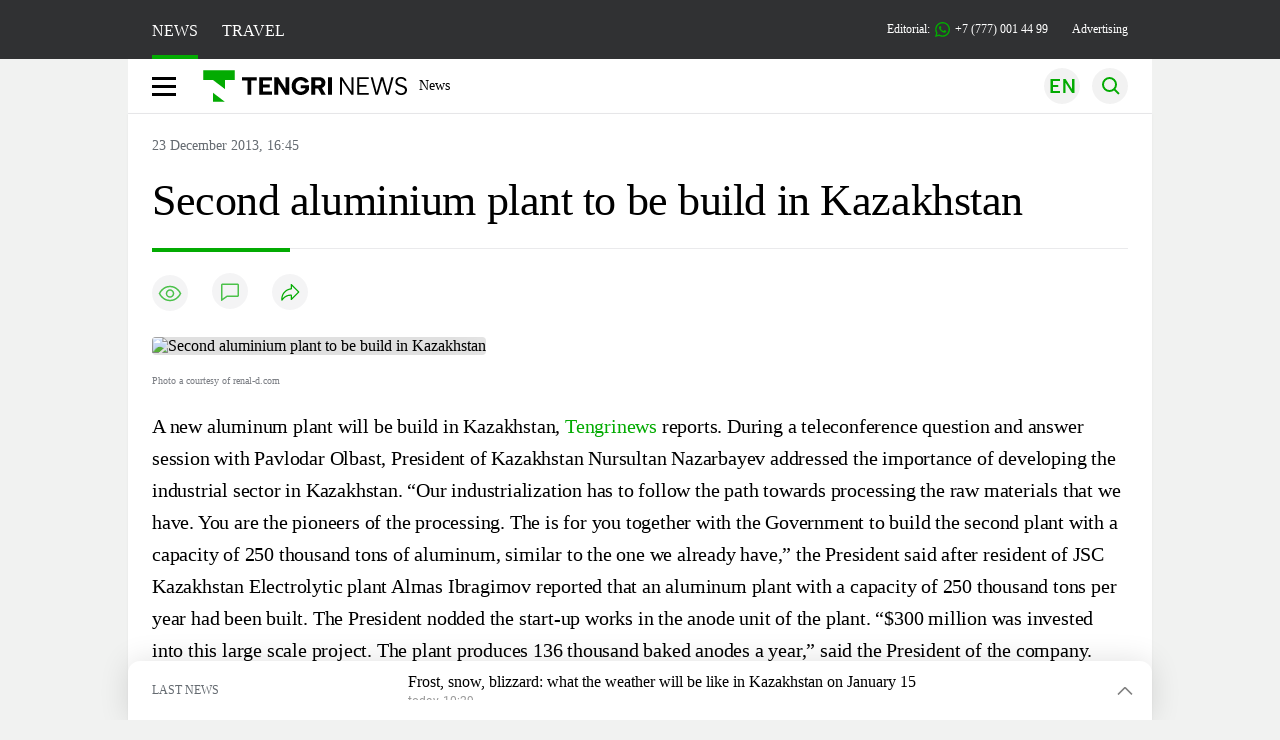

--- FILE ---
content_type: text/html; charset=UTF-8
request_url: https://en.tengrinews.kz/industry_infrastructure/second-aluminium-plant-to-be-build-in-kazakhstan-24870/
body_size: 26344
content:
<!DOCTYPE html>
<html lang="en">
<head>
    <meta charset="utf-8">
    <meta http-equiv="X-UA-Compatible" content="IE=edge">
    <meta name="viewport" content="width=device-width, initial-scale=1.0">
    <meta name="csrf-token" content="MGBA3sTleQBABhOKHhcUhK7XErmXmzICFplzbJHQ">
        <title>Second aluminium plant to be build in Kazakhstan: 23 December 2013, 16:45 - news on Tengrinews.kz</title>
<meta property="og:title" content="Second aluminium plant to be build in Kazakhstan: 23 December 2013, 16:45 - news on Tengrinews.kz">
<meta name="twitter:title" content="Second aluminium plant to be build in Kazakhstan: 23 December 2013, 16:45 - news on Tengrinews.kz">
<meta property="vk:title" content="Second aluminium plant to be build in Kazakhstan: 23 December 2013, 16:45 - news on Tengrinews.kz">
<meta property="og:type" content="article">
<meta property="og:updated_time" content="2013-12-23T16:45:33+05:00">
<meta name="author" content="tengrinews.kz">
<meta name="twitter:image" content="https://tengrinews.kz/userdata/news_en/2013/news_24870/thumb_m/photo_35695.jpg">
<meta property="vk:image" content="https://tengrinews.kz/userdata/news_en/2013/news_24870/thumb_m/photo_35695.jpg">
<meta property="og:image" content="https://tengrinews.kz/userdata/news_en/2013/news_24870/thumb_m/photo_35695.jpg">
<meta name="article:published_time" property="article:published_time"
      content="2013-12-23T16:45:33+05:00">
<meta name="article:modified_time" content="2013-12-23T16:45:33+05:00">
<meta name="article:publisher" content="https://www.facebook.com/Tengrinews.kz/">
<meta name="article:author" content="https://www.facebook.com/Tengrinews.kz/">
<meta name="article:section" content="Новости">
    <meta name="article:tag" content="Industry, Infrastructure">
                        <meta name="article:tag" content="plant">
                                <meta name="article:tag" content="industry">
                                <meta name="article:tag" content="infrastructure">
                                <meta name="article:tag" content="Kazakh">
                                <meta name="article:tag" content="Kazakhstan">
                                <meta name="article:tag" content="manufacturing">
                                <meta name="article:tag" content="Nazarbayev">
                                <meta name="article:tag" content="news">
                                <meta name="article:tag" content="Pavlodar">
                                <meta name="article:tag" content="aluminium ">
            <meta name="telegram:channel" content="@tengrinews">
<meta name="news_keywords"
      content="Second,aluminium,plant,to,be,build,in,Kazakhstan">
<meta name="description" content="Tengrinews.kz ▶ Second aluminium plant to be build in Kazakhstan: 23 December 2013, 16:45 ▶ read more news and events on Tengrinews.kz">
    <meta name="twitter:description" content="Tengrinews.kz ▶ Second aluminium plant to be build in Kazakhstan: 23 December 2013, 16:45 ▶ read more news and events on Tengrinews.kz">
    <meta property="og:description" content="Tengrinews.kz ▶ Second aluminium plant to be build in Kazakhstan: 23 December 2013, 16:45 ▶ read more news and events on Tengrinews.kz">
    <meta property="vk:description" content="Tengrinews.kz ▶ Second aluminium plant to be build in Kazakhstan: 23 December 2013, 16:45 ▶ read more news and events on Tengrinews.kz">
<meta name="twitter:card" content="summary_large_image">
<meta name="geo.placename" content="Almaty, Kazakhstan">
<meta name="geo.position" content="43.235955,76.881530">
<meta name="geo.region" content="KZ-ALA">
<meta name="geo.country" content="KZ">
<meta name="ICBM" content="43.235955,76.881530">
<meta name="theme-color" content="#008000">
<meta name="msapplication-TileColor" content="#008000">
<meta name="apple-itunes-app" content="app-id=510927516">
<meta name="al:ios:app_store_id" content="510927516">
<meta name="al:ios:app_name" content="Tengrinews Новости Казахстана">
<meta name="al:android:package" content="kz.tengrinews">
<meta name="al:android:app_name" content="Tengrinews Новости Казахстана">
<meta http-equiv="X-UA-Compatible" content="IE=edge">
<meta property="og:site_name" content="Главные новости Казахстана - Tengrinews.kz">
<meta property="twitter:site" content="@tengrinewskz">
<meta property="og:image:width" content="1200">
<meta property="og:image:height" content="630">
<meta property="og:locale" content="ru">
<meta property="og:url" content="https://en.tengrinews.kz/industry_infrastructure/second-aluminium-plant-to-be-build-in-kazakhstan-24870/">
<meta name="twitter:url" content="https://en.tengrinews.kz/industry_infrastructure/second-aluminium-plant-to-be-build-in-kazakhstan-24870/">
<meta property="vk:url" content="https://en.tengrinews.kz/industry_infrastructure/second-aluminium-plant-to-be-build-in-kazakhstan-24870/">
<meta property="fb:pages" content="129433987143403"/>
<meta property="fb:app_id" content="745589595593710"/>
<meta name="twitter:creator" content="@tengrinewskz"/>
<link href="https://en.tengrinews.kz/industry_infrastructure/second-aluminium-plant-to-be-build-in-kazakhstan-24870/" rel="canonical">
<link rel="shortcut icon" href="https://tengrinews.kz/icon/new_logo.png" type="image/png">
<link href="https://tengrinews.kz/userdata/news_en/2013/news_24870/thumb_m/photo_35695.jpg" rel="image_src">
    <link href="https://en.tengrinews.kz/industry_infrastructure/second-aluminium-plant-to-be-build-in-kazakhstan-24870/amp/" rel="amphtml">
<link href="/manifest.json" rel="manifest">
<meta name="robots" content="max-image-preview:large">
<script>
    window.pushDataTn = {
        width: screen.width,
        height: screen.height,
        host: 'https://en.tengrinews.kz',
        page_url: location.pathname,
        page_title: "Second aluminium plant to be build in Kazakhstan",
        page_type: "news",
        page_id: "24870",
        page_language: 'en',
        publish_date: "2013-12-23 16:45:33",
        user_id: localStorage.getItem('tn_analiticsUID'),
        referrer: document.referrer,
        live: 1,
        authors: [],
        page_rubric: "Industry, Infrastructure",
        source: "site"
    };
</script>
            <link fetchpriority="high" rel="preload" as="image" href="https://tengrinews.kz/userdata/news_en/2013/news_24870/thumb_b/photo_35695.jpg.webp">
            <style>
        .content_main_thumb img {
            /*width: 100%; !* Или фиксированная ширина *!*/
            /*height: 200px; !* Задайте высоту *!*/
            background: linear-gradient(90deg, #e0e0e0 25%, #f0f0f0 50%, #e0e0e0 75%);
            background-size: 200% 100%;
            animation: shimmer 1.5s infinite;
            position: relative;
            overflow: hidden;
        }

        /*.content_main_thumb img {*/
        /*    display: none; !* Прячем изображение, пока оно не загрузится *!*/
        /*    width: 100%;*/
        /*    height: 100%;*/
        /*    object-fit: cover; !* Задайте способ обрезки изображения *!*/
        /*}*/

        @keyframes shimmer {
            from {
                background-position: 200% 0;
            }
            to {
                background-position: -200% 0;
            }
        }

    </style>

        <link rel="shortcut icon" href="https://tengrinews.kz/icon/new_logo.png" type="image/png">
                <link rel="apple-touch-icon"  href="https://tengrinews.kz/apple-touch-icon.png?v=1"/>
            <link rel="apple-touch-icon"  sizes=&quot;57x57&quot; href="https://tengrinews.kz/apple-touch-icon-57x57.png?v=1"/>
            <link rel="apple-touch-icon"  sizes=&quot;72x72&quot; href="https://tengrinews.kz/apple-touch-icon-72x72.png?v=1"/>
            <link rel="apple-touch-icon"  sizes=&quot;76x76&quot; href="https://tengrinews.kz/apple-touch-icon-76x76.png?v=1"/>
            <link rel="apple-touch-icon"  sizes=&quot;114x114&quot; href="https://tengrinews.kz/apple-touch-icon-114x114.png?v=1"/>
            <link rel="apple-touch-icon"  sizes=&quot;120x120&quot; href="https://tengrinews.kz/apple-touch-icon-120x120.png?v=1"/>
            <link rel="apple-touch-icon"  sizes=&quot;144x144&quot; href="https://tengrinews.kz/apple-touch-icon-144x144.png?v=1"/>
            <link rel="apple-touch-icon"  sizes=&quot;152x152&quot; href="https://tengrinews.kz/apple-touch-icon-152x152.png?v=1"/>
            <link rel="apple-touch-icon"  sizes=&quot;180x180&quot; href="https://tengrinews.kz/apple-touch-icon-180x180.png?v=1"/>
    
                <link rel="preconnect" href="https://ads.adfox.ru">
            <link rel="preconnect" href="https://avatars.mds.yandex.net">
            <link rel="preconnect" href="https://mc.yandex.ru">
            <link rel="preconnect" href="https://www.googletagmanager.com">
            <link rel="preconnect" href="https://pagead2.googlesyndication.com">
            <link rel="preconnect" href="https://yandex.ru">
            <link rel="preconnect" href="https://yastatic.net">
            <link rel="preconnect" href="https://login.sendpulse.com">
            <link rel="preconnect" href="https://ajax.googleapis.com">
            <link rel="preconnect" href="https://cdnjs.cloudflare.com">
            <link rel="preconnect" href="https://static.cloudflareinsights.com">
            <link rel="preconnect" href="https://tengrinews.kz">
            <link rel="preconnect" href="https://smi24.kz">
            <link rel="preconnect" href="https://www.instagram.com">
            <link rel="preconnect" href="https://platform.twitter.com">
            <link rel="preconnect" href="https://www.tiktok.com">
            <link rel="preconnect" href="https://c.tn.kz">
            <link rel="preconnect" href="https://sf16-website-login.neutral.ttwstatic.com">
            <link rel="preconnect" href="https://telegram.org">
            <link rel="preconnect" href="https://static.tengrinews.kz">
    
        
                        <link rel="preload" as="style" href="https://en.tengrinews.kz/build/assets/tengri_new_fonts-1fiZco_9.css" /><link rel="preload" as="style" href="https://en.tengrinews.kz/build/assets/tn-banners-DqBbw6ug.css" /><link rel="preload" as="style" href="https://en.tengrinews.kz/build/assets/tengri_new-B4uHxtL6.css" /><link rel="preload" as="style" href="https://en.tengrinews.kz/build/assets/icons-C4hbQOEq.css" /><link rel="preload" as="style" href="https://en.tengrinews.kz/build/assets/theme-switcher-rRyImVtT.css" /><link rel="modulepreload" as="script" href="https://en.tengrinews.kz/build/assets/theme-switcher-Bf7xyQcV.js" /><link rel="modulepreload" as="script" href="https://en.tengrinews.kz/build/assets/vue.esm-bundler-DgjkoZM7.js" /><link rel="stylesheet" href="https://en.tengrinews.kz/build/assets/tengri_new_fonts-1fiZco_9.css" /><link rel="stylesheet" href="https://en.tengrinews.kz/build/assets/tn-banners-DqBbw6ug.css" /><link rel="stylesheet" href="https://en.tengrinews.kz/build/assets/tengri_new-B4uHxtL6.css" /><link rel="stylesheet" href="https://en.tengrinews.kz/build/assets/icons-C4hbQOEq.css" /><link rel="stylesheet" href="https://en.tengrinews.kz/build/assets/theme-switcher-rRyImVtT.css" /><script type="module" src="https://en.tengrinews.kz/build/assets/theme-switcher-Bf7xyQcV.js"></script>
<script>
     window.addEventListener('load', () => window.setTimeout(() => {
        const makeLink = (asset) => {
            const link = document.createElement('link')

            Object.keys(asset).forEach((attribute) => {
                link.setAttribute(attribute, asset[attribute])
            })

            return link
        }

        const loadNext = (assets, count) => window.setTimeout(() => {
            if (count > assets.length) {
                count = assets.length

                if (count === 0) {
                    return
                }
            }

            const fragment = new DocumentFragment

            while (count > 0) {
                const link = makeLink(assets.shift())
                fragment.append(link)
                count--

                if (assets.length) {
                    link.onload = () => loadNext(assets, 1)
                    link.onerror = () => loadNext(assets, 1)
                }
            }

            document.head.append(fragment)
        })

        loadNext([], 3)
    }))
</script>                    <style>
                                html[lang=en] .banner-tn_left:before, html[lang=en] .tn-left-240x150-1-banner:before, html[lang=en] .tn-left-240x150-2-banner:before, html[lang=en] .tn-left-240x700-banner:before, html[lang=en] .tn-top-banner:before {
                    content: "Advertising"
                }
                            </style>
                <script>window.jsLoad = window.jsLoad || [];</script>
            <script>
            window.addEventListener('load', () => {
                setTimeout(() => {
                    console.log(`Прошло ${performance.now().toFixed(2)} мс с начала загрузки страницы`);
                    const params = {
                        user_id: localStorage.tn_analiticsUID,
                        timestamp: Date.now(),
                    };
                    const query = new URLSearchParams(params).toString();
                    fetch(`/ajax/check-bot/?${query}`, {
                        method: 'GET',
                        headers: {'Content-Type': 'application/json'},
                    })
                        .then(response => response.json())
                        .then(data => {
                            if (!data.isBot) {
                                // Загружаем рекламные скрипты
                                const adScripts = [
                                    'https://pagead2.googlesyndication.com/pagead/js/adsbygoogle.js?client=ca-pub-2200451980193999',
                                    'https://yandex.ru/ads/system/context.js'
                                ];

                                adScripts.forEach(src => {
                                    const script = document.createElement('script');
                                    script.async = true;
                                    script.crossorigin = 'anonymous';
                                    script.src = src;
                                    document.head.append(script);
                                });

                                // Загружаем остальные скрипты с задержкой
                                setTimeout(async () => {
                                    console.log(`Прошло ${performance.now().toFixed(2)} мс с начала загрузки страницы`);

                                    for (const scriptConfig of window.jsLoad) {
                                        const script = document.createElement('script');
                                        script.type = scriptConfig.type || 'text/javascript';
                                        script.async = !scriptConfig.type;
                                        script.src = scriptConfig.value;

                                        if (scriptConfig.name === 'int-script') {
                                            script.classList.add('int-script');
                                        }
                                        if (scriptConfig.name === 'loader') {
                                            script.crossorigin = 'anonymous';
                                        }

                                        document.body.append(script);
                                        await new Promise(res => setTimeout(res, 200));
                                    }
                                }, 1000);

                                // LiveInternet counter
                                (function () {
                                    const url = '//counter.yadro.ru/hit?t20.1;r' + escape(document.referrer) +
                                        ((typeof (screen) == 'undefined') ? '' : ';s' + screen.width + '*' + screen.height + '*' +
                                            (screen.colorDepth ? screen.colorDepth : screen.pixelDepth)) + ';u' + escape(document.URL) +
                                        ';h' + escape(document.title.substring(0, 150)) + ';' + Math.random();

                                    const img = document.createElement('IMG');
                                    const a = document.createElement('A');
                                    img.width = 88;
                                    img.height = 31;
                                    img.alt = 'yadro';
                                    img.src = url;
                                    img.style.display = 'none';
                                    a.href = '//www.liveinternet.ru/click';
                                    a.setAttribute('target', '_blank');
                                    a.setAttribute('rel', 'noopener');
                                    a.append(img);
                                    document.body.append(a);
                                })();

                                // Yandex.Metrika counter
                                (function (m, e, t, r, i, k, a) {
                                    m[i] = m[i] || function () {
                                        (m[i].a = m[i].a || []).push(arguments)
                                    };
                                    m[i].l = 1 * new Date();
                                    k = e.createElement(t), a = e.getElementsByTagName(t)[0], k.async = 1, k.src = r, a.parentNode.insertBefore(k, a);
                                })(window, document, "script", "https://mc.yandex.ru/metrika/tag.js", "ym");

                                ym(102566153, "init", {
                                    clickmap: true,
                                    trackLinks: true,
                                    accurateTrackBounce: true,
                                    webvisor: true
                                });

                                // Google Tag Manager
                                (function (w, d, s, l, i) {
                                    w[l] = w[l] || [];
                                    w[l].push({'gtm.start': new Date().getTime(), event: 'gtm.js'});
                                    const f = d.getElementsByTagName(s)[0],
                                        j = d.createElement(s), dl = l != 'dataLayer' ? '&l=' + l : '';
                                    j.async = true;
                                    j.src = '//www.googletagmanager.com/gtm.js?id=' + i + dl;
                                    f.parentNode.insertBefore(j, f);
                                })(window, document, 'script', 'dataLayer', 'GTM-W6XKVCZN');
                            }
                        })
                        .catch(error => console.error("Error getting IP address:", error));
                }, 200);
            });
        </script>
        <script>window.yaContextCb = window.yaContextCb || []</script>
        <script>
            window.Smi24 = window.Smi24 || {list: []};
            window.Smi24.push = function (selector) {
                window.Smi24.list.push(selector)
            }
        </script>
    
            <script type="application/ld+json">
        {"@context":"http:\/\/schema.org","@type":"NewsArticle","inLanguage":"en","mainEntityOfPage":{"@type":"WebPage","@id":"https:\/\/en.tengrinews.kz\/industry_infrastructure\/second-aluminium-plant-to-be-build-in-kazakhstan-24870\/"},"headline":"Second aluminium plant to be build in Kazakhstan","description":"A new aluminum plant will be build in Kazakhstan.","alternativeHeadline":"Second aluminium plant to be build in Kazakhstan: 23 December 2013, 16:45 - news on Tengrinews.kz","articleBody":"A new aluminum plant will be build in Kazakhstan, Tengrinews reports. \n\nDuring a teleconference question and answer session with Pavlodar Olbast, President of Kazakhstan Nursultan Nazarbayev addressed the importance of developing the industrial sector in Kazakhstan. \u201cOur industrialization has to follow the path towards processing the raw materials that we have. You are the pioneers of the processing. The is for you together with the Government to build the second plant with a capacity of 250 thousand tons of aluminum, similar to the one we already have,\u201d the President said after resident of JSC Kazakhstan Electrolytic plant Almas Ibragimov reported that an aluminum plant with a capacity of 250 thousand tons per year had been built. The President nodded the start-up works in the anode unit of the plant. \n\n\u201c$300 million was invested into this large scale project. The plant produces 136 thousand baked anodes a year,\u201d said the President of the company. \n\nJSC Kazakhstan Electrolytic plan is currently the only manufacturer of aluminum in the country.  \n\n\nBy Baubek Konyrov","articleSection":"\u041d\u043e\u0432\u043e\u0441\u0442\u044c","image":{"@type":"ImageObject","url":"https:\/\/tengrinews.kz\/userdata\/news_en\/2013\/news_24870\/thumb_m\/photo_35695.jpg","height":800,"width":450},"datePublished":"2013-12-23T16:45:33+06:00","dateModified":"2013-12-23T16:45:33+06:00","author":{"@type":"Person","name":"En.tengrinews.kz","url":"https:\/\/en.tengrinews.kz"},"publisher":{"@context":"https:\/\/schema.org","@type":"Organization","address":"\u041a\u0430\u0437\u0430\u0445\u0441\u0442\u0430\u043d, \u0433.\u0410\u043b\u043c\u0430\u0442\u044b, \u0443\u043b.\u041a\u0430\u0440\u0430\u0441\u0430\u0439 \u0431\u0430\u0442\u044b\u0440\u0430 88","alternateName":["tengri news","\u0442\u0435\u043d\u0433\u0440\u0438 \u043d\u044c\u044e\u0441","tengri","\u0442\u0435\u043d\u0433\u0440\u0438","tengrinews","\u0442\u0435\u043d\u0433\u0440\u0438\u043d\u044c\u044e\u0441","tengrinews kz","\u0442\u0435\u043d\u0433\u0440\u0438\u043d\u044c\u044e\u0441 \u043a\u0437"],"description":"Tengrinews.kz - a round-the-clock news feed. Latest news from Kazakhstan, Russia and the world about business, economics, incidents, sports","foundingDate":"2010-10-15","logo":{"@type":"ImageObject","url":"https:\/\/tengrinews.kz\/icon\/new_logo.png","width":512,"height":512},"email":"news@tn.kz","legalName":"Tengrinews","sameAs":"https:\/\/tengrinews.kz","telephone":"+77770014499","image":"https:\/\/tengrinews.kz\/icon\/new_logo.png","name":"Publisher-Tengrinews"},"copyrightHolder":{"@context":"https:\/\/schema.org","@type":"Organization","address":"\u041a\u0430\u0437\u0430\u0445\u0441\u0442\u0430\u043d, \u0433.\u0410\u043b\u043c\u0430\u0442\u044b, \u0443\u043b.\u041a\u0430\u0440\u0430\u0441\u0430\u0439 \u0431\u0430\u0442\u044b\u0440\u0430 88","alternateName":["tengri","\u0442\u0435\u043d\u0433\u0440\u0438"],"description":"Tengrinews.kz - a round-the-clock news feed. Latest news from Kazakhstan, Russia and the world about business, economics, incidents, sports","email":"news@tn.kz","foundingDate":"2010-10-15","legalName":"Tengrinews","sameAs":"https:\/\/tengrinews.kz","telephone":"+77770014499","name":"copyright Tengrinews","image":{"@type":"ImageObject","url":"https:\/\/tengrinews.kz\/icon\/new_logo.png","width":512,"height":512}}}
    </script>
    <script type="application/ld+json">
                    {"@context":"https:\/\/schema.org","@type":"BreadcrumbList","itemListElement":[{"@type":"ListItem","position":1,"item":{"@id":"https:\/\/en.tengrinews.kz\/","name":"Main"}},{"@type":"ListItem","position":2,"item":{"@id":"https:\/\/en.tengrinews.kz\/find-out\/","name":"Learn"}},{"@type":"ListItem","position":3,"item":{"@id":"https:\/\/en.tengrinews.kz\/tech\/","name":"Industry"}},{"@type":"ListItem","position":4,"item":{"@id":"https:\/\/en.tengrinews.kz\/industry_infrastructure\/","name":"Industry, Infrastructure"}}]}
            </script>
</head>
<body class="bg">
<noscript>
    <iframe loading="lazy" src="//www.googletagmanager.com/ns.html?id=GTM-W6XKVCZN"
            height="0" width="0" style="display:none;visibility:hidden"></iframe>
</noscript><div id="top"></div>
<div class="my-app">
            <div style="position: fixed; z-index: 25;">
    <div data-link=""></div>
</div>
<header class="header">
        <div class="header_sub container">
        <div class="header_sub_tengri-rubrics">
                            <a class="header_tengri-rubrics_item news active" href="https://kaz.tengrinews.kz/">NEWS</a>
                <a class="header_tengri-rubrics_item travel" href="https://kaz.tengrinews.kz/tengritravel/">TRAVEL</a>
                    </div>
        <div class="header_sub_links">
            <div class="tn-weather-widget tn-visible@m" tn-toggle-weather="">
                <div class="tn-weather-icon">
                    <i data-weather="icon"></i>
                </div>
                <div class="tn-weather-reading" data-weather="temperature"></div>
            </div>

            
            <div class="header_sub_links_item">
                                                        <span class="tn-course">
                        <i class="tn-icon-course tn-icon-dollar"></i> &nbsp;511.11&nbsp;
                                                    <img width="8" height="8" src="https://en.tengrinews.kz/build/assets/course-up-BxdhLQvb.svg" alt="course up">
                                            </span>
                                                        <span class="tn-course">
                        <i class="tn-icon-course tn-icon-euro"></i> &nbsp;594.59&nbsp;
                                                    <img width="8" height="8" src="https://en.tengrinews.kz/build/assets/course-up-BxdhLQvb.svg" alt="course up">
                                            </span>
                                                        <span class="tn-course">
                        <i class="tn-icon-course tn-icon-ruble"></i> &nbsp;6.53&nbsp;
                                                    <img width="8" height="8" src="https://en.tengrinews.kz/build/assets/course-up-BxdhLQvb.svg" alt="course up">
                                            </span>
                            </div>

            <a class="header_sub_links_item" href="https://tengrinews.kz/page/contact/">
                Editorial:
                <img width="15" height="15" src="https://en.tengrinews.kz/build/assets/phone-H2BvxlOy.svg" alt="Иконка телефона">
                +7 (777) 001 44 99
            </a>
            <a class="header_sub_links_item" href="https://alashmg.kz/ru/advertising/project/tengrinews/">Advertising</a>
        </div>
    </div>
</header>
<main class="container">
    <div class="menu">
        <nav class="menu_nav" itemscope itemtype="https://schema.org/SiteNavigationElement">
            <div class="menu_burger active">
                <i class="icon burger"></i>
            </div>
            <div class="menu_burger-x">
                <i class="icon burger-x"></i>
            </div>

            <ul class="menu-nav-ul" itemprop="about" itemscope itemtype="http://schema.org/ItemList">
                <li class="menu_nav_item menu_logo" itemprop="itemListElement" itemscope
                    itemtype="http://schema.org/ItemList">
                    <a href="/" itemprop="url">
                        <i class="icon logo-tn sm:ml-[24px] sm:mr-[12px]"></i>
                    </a>
                    <meta itemprop="name" content="Главная">
                </li>

                <li class="menu_nav_item" itemprop="itemListElement" itemscope itemtype="http://schema.org/ItemList">
                    <a class="menu_nav_item " href="/news/" itemprop="url">News</a>
                    <meta itemprop="name" content="News">
                </li>

                                            </ul>
        </nav>

        <div class="menu_links">
            <div class="menu_links_current_lang">
                                        
                        
                        
                        <img width="36" height="36" class="menu_links_lang" src="https://en.tengrinews.kz/build/assets/menu-lang-en-DHZXR0EW.svg" alt="Select language">
                        </picture>
                                    </div>
            <div class="menu_links_lang-select">
                <a href="https://kaz.tengrinews.kz/">
                    
                    
                    
                    <img width="17" height="10" src="https://en.tengrinews.kz/build/assets/lang-sel-kz-BCGavXW5.svg" alt="Қазақ тілі">
                    
                    Қазақша
                </a>
                <a href="https://tengrinews.kz/">
                    
                    
                    
                    <img width="17" height="10" src="https://en.tengrinews.kz/build/assets/lang-sel-ru-Dh7_tfT2.svg" alt="Русский язык">
                    
                    Русский
                </a>
                <a href="https://en.tengrinews.kz/">
                    
                    
                    
                    <img width="17" height="10" src="https://en.tengrinews.kz/build/assets/lang-sel-en-D3fvr73z.svg" alt="English language">
                    
                    English
                </a>
            </div>
            
            
            
            <img width="36" height="36" class="menu_links_search" src="https://en.tengrinews.kz/build/assets/menu-search-D6bAD-TS.svg" alt="Search">
            
        </div>

        <div class="menu_links_mob">
                                                    <img class="menu_links_mob_lang" width="24" height="24" src="https://en.tengrinews.kz/build/assets/lang-mobile-icon-EN-green-ioCovLKN.svg" alt="Select language">
            
            <div class="mob_lang_select">
                <div class="mob_lang_select_menu">
                    <div class="mob_lang_select_menu_head">
                        <span>Выберите язык</span>
                        <div>
                            <picture>
                                <source media="(prefers-color-scheme: light)" srcset="https://en.tengrinews.kz/build/assets/close-DKBhRO5I.svg">
                                <source media="(prefers-color-scheme: dark)" srcset="https://en.tengrinews.kz/build/assets/close-dark-DTkPWA6w.svg">
                                <img width="25" height="25" class="mob_lang_select_close" src="https://en.tengrinews.kz/build/assets/close-DKBhRO5I.svg" alt="Закрыть выбор язык">
                            </picture>
                        </div>
                    </div>
                    <a class="mob_lang_select_menu_itm" href="https://kaz.tengrinews.kz/">
                        <i class="icon kk mr-2"></i>
                        Қазақша
                    </a>
                    <a class="mob_lang_select_menu_itm" href="https://tengrinews.kz/">
                        <i class="icon ru mr-2"></i>
                        Русский
                    </a>
                    <a class="mob_lang_select_menu_itm" href="https://en.tengrinews.kz/">
                        <i class="icon en mr-2"></i>
                        English
                    </a>
                </div>
            </div>
            <img class="menu_links_search_mob" width="24" height="24" src="https://en.tengrinews.kz/build/assets/mob-search-C6jNR_os.svg" alt="Search">
        </div>
    </div>
                <div class="advertising_button-bg">
            </div>
    <form class="menu_search" action="/search/">
        <input type="search" name="text" placeholder="Search">
    </form>
        </main>
                <main class="container">
                
    <section class="first" itemscope itemtype="https://schema.org/NewsArticle">
        

        <ol class="breadCrumb-ls date-time" itemscope itemtype="https://schema.org/BreadcrumbList">
            <li class="breadCrumb-ls--item visually-hidden" itemprop="itemListElement" itemscope
                itemtype="https://schema.org/ListItem">
                <a itemprop="item" href="https://tengrinews.kz/" target="_self">
                    <span itemprop="name">Главная</span>
                </a>
                <meta itemprop="position" content="0">
            </li>
                            <li class="breadCrumb-ls--item content_item_meta_rub visually-hidden industry_infrastructure"
                    itemprop="itemListElement" itemscope
                    itemtype="https://schema.org/ListItem">
                    <a itemprop="item" href="/industry_infrastructure/" target="_self">
                        <span itemprop="name">Industry, Infrastructure</span>
                    </a>
                    <meta itemprop="position" content="1">
                </li>
                        <li><span>23 December 2013, 16:45</span></li>

        </ol>

        <!-- Дата публикации и дата последнего изменения -->
        <meta itemprop="datePublished" content="2013-12-23T16:45:33+05:00"/>
        <meta itemprop="dateModified" content="2013-12-23T16:45:33+05:00"/>
        <meta itemprop="inLanguage" content="en"/>
        <meta itemprop="headline" content="Second aluminium plant to be build in Kazakhstan">
        <meta itemprop="url" content="/industry_infrastructure/second-aluminium-plant-to-be-build-in-kazakhstan-24870/">
        <meta itemprop="description" content="Tengrinews.kz ▶ Second aluminium plant to be build in Kazakhstan: 23 December 2013, 16:45 ▶ read more news and events on Tengrinews.kz"/>
        <meta itemprop="articleSection" content="Новости">
        <meta itemscope itemprop="mainEntityOfPage" itemType="https://schema.org/WebPage"
              itemid="/industry_infrastructure/second-aluminium-plant-to-be-build-in-kazakhstan-24870/"
              content="Second aluminium plant to be build in Kazakhstan"/>


        <h1 class="head-single">Second aluminium plant to be build in Kazakhstan</h1>

        <div class="content single">

            <div class="content_main">

                <div class="content_main_meta">
                                                                                    <div class="content_main_meta_stat">
                                                <span class="content_main_meta_stat_view">
    <svg xmlns="http://www.w3.org/2000/svg" width="36" height="36" viewBox="0 0 36 36" fill="none">
        <rect width="36" height="36" rx="18" fill="#292D39" fill-opacity="0.05"/>
        <path d="M18 11.5C10.5 11.5 7.5 18.5008 7.5 18.5008C7.5 18.5008 10.5 25.5 18 25.5C25.5 25.5 28.5 18.5008 28.5 18.5008C28.5 18.5008 25.5 11.5 18 11.5Z" stroke="var(--ColorFillBrand)" stroke-opacity="0.7" stroke-width="1.5" stroke-linecap="round" stroke-linejoin="round"/>
        <path d="M18 22.0007C19.933 22.0007 21.5 20.4337 21.5 18.5007C21.5 16.5677 19.933 15.0007 18 15.0007C16.067 15.0007 14.5 16.5677 14.5 18.5007C14.5 20.4337 16.067 22.0007 18 22.0007Z" stroke="var(--ColorFillBrand)" stroke-opacity="0.7" stroke-width="1.5" stroke-linecap="round" stroke-linejoin="round"/>
    </svg>
    <span class="tn-text-preloader-dark" data-views="" data-id="24870" data-type="news" data-lang="en" data-travel=""></span>
</span>
<span class="content_main_meta_stat_comm comm-24870">
                                            <a href="#comm">
                                                <svg xmlns="http://www.w3.org/2000/svg" width="36" height="36" viewBox="0 0 36 36" fill="none">
                                                    <rect width="36" height="36" rx="18" fill="#292D39" fill-opacity="0.05"/>
                                                    <mask id="path-2-inside-1_1013_10151" fill="white">
                                                        <path fill-rule="evenodd" clip-rule="evenodd" d="M10.5 10.5C9.67157 10.5 9 11.1716 9 12V21V22.5V27.7227C9 28.0481 9.36775 28.2373 9.6325 28.0482L14.25 24.75L15.3 24H25.5C26.3284 24 27 23.3284 27 22.5V12C27 11.1716 26.3284 10.5 25.5 10.5H10.5Z"/>
                                                    </mask>
                                                    <path d="M9.6325 28.0482L10.5043 29.2688L10.5044 29.2688L9.6325 28.0482ZM14.25 24.75L13.3781 23.5294L14.25 24.75ZM15.3 24V22.5C14.9874 22.5 14.6825 22.5977 14.4281 22.7794L15.3 24ZM10.5 12V12V9C8.84315 9 7.5 10.3431 7.5 12H10.5ZM10.5 21V12H7.5V21H10.5ZM10.5 22.5V21H7.5V22.5H10.5ZM10.5 27.7227V22.5H7.5V27.7227H10.5ZM8.76064 26.8276C9.48869 26.3076 10.5 26.828 10.5 27.7227H7.5C7.5 29.2681 9.24681 30.1671 10.5043 29.2688L8.76064 26.8276ZM13.3781 23.5294L8.76064 26.8276L10.5044 29.2688L15.1219 25.9706L13.3781 23.5294ZM14.4281 22.7794L13.3781 23.5294L15.1219 25.9706L16.1719 25.2206L14.4281 22.7794ZM25.5 22.5H15.3V25.5H25.5V22.5ZM25.5 22.5V25.5C27.1569 25.5 28.5 24.1569 28.5 22.5H25.5ZM25.5 12V22.5H28.5V12H25.5ZM25.5 12H28.5C28.5 10.3431 27.1569 9 25.5 9V12ZM10.5 12H25.5V9H10.5V12Z" fill="var(--ColorFillBrand)" fill-opacity="0.7" mask="url(#path-2-inside-1_1013_10151)"/>
                                                </svg>
                                            </a>
                                            <span class="tn-text-preloader-dark" data-comments="" data-id="24870" data-type="news"
                                                  data-lang="en"></span>
                                        </span>
<span class="tn-text-preloader-dark"
      data-view-inc=""
      data-id="24870"
      data-type="news"
      data-lang="en"
      data-mix=""
      data-travel="" style="display: none;"></span>
<div class="content_main_meta_stat_top">
    <button aria-label="Поделиться" onclick="showTopSocial(this)">
        <svg xmlns="http://www.w3.org/2000/svg" width="36" height="36" viewBox="0 0 36 36" fill="none">
            <path d="M36 18C36 8.05888 27.9411 0 18 0C8.05887 0 0 8.05888 0 18C0 27.9411 8.05887 36 18 36C27.9411 36 36 27.9411 36 18Z" fill="#292D39" fill-opacity="0.05"/>
            <path d="M9.95028 26.7501C10.0615 26.7516 10.1711 26.7235 10.2677 26.6686C10.3644 26.6136 10.4447 26.5339 10.5003 26.4376C11.3327 25.0195 12.5191 23.842 13.9434 23.0203C15.3677 22.1986 16.981 21.7609 18.6253 21.7501V25.5001C18.6259 25.6235 18.663 25.7439 18.732 25.8462C18.8009 25.9486 18.8986 26.0282 19.0128 26.0751C19.1266 26.1229 19.252 26.136 19.3733 26.1127C19.4945 26.0893 19.6061 26.0306 19.694 25.9438L27.194 18.4438C27.2526 18.3857 27.2991 18.3166 27.3308 18.2404C27.3626 18.1643 27.3789 18.0826 27.3789 18.0001C27.3789 17.9176 27.3626 17.8359 27.3308 17.7597C27.2991 17.6836 27.2526 17.6144 27.194 17.5563L19.694 10.0563C19.6061 9.96961 19.4945 9.91087 19.3733 9.88751C19.252 9.86415 19.1266 9.87723 19.0128 9.92509C18.8986 9.97197 18.8009 10.0516 18.732 10.1539C18.663 10.2562 18.6259 10.3767 18.6253 10.5001V14.3188C16.0395 14.651 13.6628 15.9119 11.9379 17.8667C10.2131 19.8216 9.25786 22.3369 9.25028 24.9438C9.25176 25.3618 9.2789 25.7792 9.33153 26.1938C9.34714 26.3239 9.4032 26.4457 9.4918 26.5421C9.58039 26.6386 9.69705 26.7048 9.82528 26.7313L9.95028 26.7501ZM18.9378 20.5001C17.3438 20.4772 15.7638 20.8006 14.307 21.4481C12.8503 22.0956 11.5514 23.0516 10.5003 24.2501C10.6883 21.9828 11.678 19.8567 13.2919 18.2532C14.9057 16.6497 17.0381 15.6736 19.3065 15.5001C19.4624 15.486 19.6072 15.414 19.7125 15.2983C19.8178 15.1826 19.8759 15.0315 19.8753 14.8751V12.0063L25.869 18.0001L19.8753 23.9938V21.1251C19.8753 20.9593 19.8094 20.8004 19.6922 20.6831C19.575 20.5659 19.416 20.5001 19.2503 20.5001H18.9128H18.9378Z" fill="var(--ColorFillBrand)"/>
        </svg>
    </button>
    <div class="content_main_meta_share" data-id="24870" data-type="news">
        <p>ПОДЕЛИТЬСЯ</p>
        <button aria-label="Поделиться в whatsapp" onclick="window.Shared(this)" data-link="whatsapp">
            <i class="icon social-wa"></i>
        </button>
        <button aria-label="Поделиться в telegram"  onclick="window.Shared(this)" data-link="telegram">
            <i class="icon social-tg"></i>
        </button>
        <button aria-label="Поделиться в facebook"  onclick="window.Shared(this)" data-link="facebook">
            <i class="icon social-fb"></i>
        </button>
        <button aria-label="Поделиться в vk"  onclick="window.Shared(this)" data-link="vk">
            <i class="icon social-vk"></i>
        </button>
        <button aria-label="Поделиться в twitter" onclick="window.Shared(this)" data-link="twitter">
            <i class="icon social-x"></i>
        </button>
        <button>
            <i class="icon social-lnk"></i>
        </button>
    </div>
</div>                    </div>
                </div>
                <div class="content_main_thumb" itemprop="image" itemscope itemtype="http://schema.org/ImageObject">
                                            <picture class="content_main_thumb_img">
                                                        <source srcset="https://tengrinews.kz/userdata/news_en/2013/news_24870/thumb_b/photo_35695.jpg.webp" itemprop="url contentUrl" type="image/webp">
                                                        <!-- Fallback для браузеров, не поддерживающих <picture> -->
                            <img fetchpriority="high"
                                 src="https://tengrinews.kz/userdata/news_en/2013/news_24870/thumb_xms/photo_35695.jpg.webp"
                                 alt="Second aluminium plant to be build in Kazakhstan"
                                                                  width="966" height="542"
                                                                  itemprop="url contentUrl"
                            >
                        </picture>
                    
                    <span class="content_main_thumb_alt">Photo a courtesy of renal-d.com</span>
                </div>

                                <h2 class="content_main_desc">A new aluminum plant will be build in Kazakhstan, <a href="http://en.tengrinews.kz" target="_blank">Tengrinews</a> reports. 

During a teleconference question and answer session with Pavlodar Olbast, President of Kazakhstan Nursultan Nazarbayev addressed the importance of developing the industrial sector in Kazakhstan. “Our industrialization has to follow the path towards processing the raw materials that we have. You are the pioneers of the processing. The is for you together with the Government to build the second plant with a capacity of 250 thousand tons of aluminum, similar to the one we already have,” the President said after resident of JSC Kazakhstan Electrolytic plant Almas Ibragimov reported that an aluminum plant with a capacity of 250 thousand tons per year had been built. The President nodded the start-up works in the anode unit of the plant. 

“$300 million was invested into this large scale project. The plant produces 136 thousand baked anodes a year,” said the President of the company. 

JSC Kazakhstan Electrolytic plan is currently the only manufacturer of aluminum in the country.  


By Baubek Konyrov</h2>

                <div class="content_main_inner">
                    <div class="content_main_share" data-id="24870" data-type="news">
    <span>ПОДЕЛИТЬСЯ</span>
    <button aria-label="Поделиться в whatsapp" onclick="window.Shared(this)" data-link="whatsapp">
        <i class="icon social-wa"></i>
    </button>
    <button aria-label="Поделиться в telegram" onclick="window.Shared(this)" data-link="telegram">
        <i class="icon social-tg"></i>
    </button>
    <button aria-label="Поделиться в facebook" onclick="window.Shared(this)" data-link="facebook">
        <i class="icon social-fb"></i>
    </button>
    <button class="hidden share-other" aria-label="Поделиться в vk" onclick="window.Shared(this)" data-link="vk">
        <i class="icon social-vk"></i>
    </button>
    <button class="hidden share-other" aria-label="Поделиться в twitter" onclick="window.Shared(this)" data-link="twitter">
        <i class="icon social-x"></i>
    </button>
    <button class="hidden share-other" >
        <i class="icon social-lnk"></i>
    </button>
    <button class="hidden share-other" aria-label="Скрыть другие социальные сети" onclick="showSocial(this)">
        <svg xmlns="http://www.w3.org/2000/svg" width="37" height="36" viewBox="0 0 37 36" fill="none">
            <rect x="0.5" width="36" height="36" rx="18" fill="#292D39" fill-opacity="0.05"/>
            <path d="M12.5 12L24.5 24" stroke="var(--ColorFillBrand)" stroke-width="1.75" stroke-linecap="round"/>
            <path d="M12.5 24L24.5 12" stroke="var(--ColorFillBrand)" stroke-width="1.75" stroke-linecap="round"/>
        </svg>
    </button>
    <button class="share-other" aria-label="Показать другие социальные сети" onclick="showSocial(this)">
        <svg xmlns="http://www.w3.org/2000/svg" width="36" height="36" viewBox="0 0 36 36" fill="none">
            <rect width="36" height="36" rx="18" fill="#292D39" fill-opacity="0.05"/>
            <circle cx="12" cy="18" r="2" fill="var(--ColorFillBrand)"/>
            <circle cx="18" cy="18" r="2" fill="var(--ColorFillBrand)"/>
            <circle cx="24" cy="18" r="2" fill="var(--ColorFillBrand)"/>
        </svg>
    </button>
    <hr>
    <button aria-label="Показать комментарии к материалу" >
    <i class="icon social-comments content_main_share_com comm-24870"></i>
    <span class="content_main_share_com_count"
          data-comments=""
          data-id="24870"
          data-type="news"
          data-lang="en"></span>
    </button>
</div>                    <div class="content_main_text" itemprop="articleBody">
                                                                        A new aluminum plant will be build in Kazakhstan, <a href="http://en.tengrinews.kz" target="_blank">Tengrinews</a> reports. 

During a teleconference question and answer session with Pavlodar Olbast, President of Kazakhstan Nursultan Nazarbayev addressed the importance of developing the industrial sector in Kazakhstan. “Our industrialization has to follow the path towards processing the raw materials that we have. You are the pioneers of the processing. The is for you together with the Government to build the second plant with a capacity of 250 thousand tons of aluminum, similar to the one we already have,” the President said after resident of JSC Kazakhstan Electrolytic plant Almas Ibragimov reported that an aluminum plant with a capacity of 250 thousand tons per year had been built. The President nodded the start-up works in the anode unit of the plant. 

“$300 million was invested into this large scale project. The plant produces 136 thousand baked anodes a year,” said the President of the company. 

JSC Kazakhstan Electrolytic plan is currently the only manufacturer of aluminum in the country.  


By Baubek Konyrov
                        <!-- Кто публикует -->
                        <div class="visually-hidden" itemprop="publisher" itemscope
                             itemtype="https://schema.org/NewsMediaOrganization">
                            <div itemprop="logo" itemscope itemtype="https://schema.org/ImageObject">
                                <img itemprop="url image" src="https://tengrinews.kz/tengri_new/img/logo.svg"
                                     alt="Tengrinews"/>
                                <meta itemprop="width" content="217"/>
                                <meta itemprop="height" content="38"/>
                            </div>
                            <meta itemprop="name" content="Tengrinews"/>
                            <meta itemprop="url" content="https://tengrinews.kz/"/>
                            <meta itemprop="telephone" content="+77770014499">
                            <meta itemprop="image" content="https://tengrinews.kz/tengri_new/img/logo.svg">
                            <div itemprop="address" itemscope itemtype="https://schema.org/PostalAddress">
                                <meta itemprop="streetAddress" content="ул. Карасай батыра, 88">
                                <meta itemprop="addressLocality" content="Алматы">
                                <meta itemprop="postalCode" content="050000">
                                <meta itemprop="addressCountry" content="KZ">
                            </div>
                        </div>

                                                                        
                        
                        
                        
                        
                        
                        
                        
                        
                        
                        
                        
                        
                                                <div class="banner-google-news">
        <div class="banner-google-news-icon">
            <i class="icon google-news"></i>
        </div>
        <div class="banner-google-news-text">Следите за нашими новостями в Google News</div>
        <a target="_blank" href="https://news.google.com/publications/CAAqKAgKIiJDQklTRXdnTWFnOEtEWFJsYm1keWFXNWxkM011YTNvb0FBUAE?hl=ru&gl=RU&ceid=RU%3Aru" class="tn-button">
            <svg xmlns="http://www.w3.org/2000/svg" width="20" height="20" viewBox="0 0 20 20" fill="none">
                <path d="M10.625 9.375V5H9.375V9.375H5V10.625H9.375V15H10.625V10.625H15V9.375H10.625Z" fill="white"/>
            </svg>
            <span>
            Подписаться
        </span>
        </a>
    </div>
                        <div id="comm" class="content_main_text_tags">
                                                                                                                                        <span><a itemprop="about" href="/tag/plant/">plant</a></span>
                                                                                                                                                <span><a itemprop="about" href="/tag/industry/">industry</a></span>
                                                                                                                                                <span><a itemprop="about" href="/tag/infrastructure/">infrastructure</a></span>
                                                                                                                                                <span><a itemprop="about" href="/tag/kazakh/">Kazakh</a></span>
                                                                                                                                                <span><a itemprop="about" href="/tag/kazakhstan/">Kazakhstan</a></span>
                                                                                                                                                <span><a itemprop="about" href="/tag/manufacturing/">manufacturing</a></span>
                                                                                                                                                <span><a itemprop="about" href="/tag/nazarbayev/">Nazarbayev</a></span>
                                                                                                                                                <span><a itemprop="about" href="/tag/news/">news</a></span>
                                                                                                                                                <span><a itemprop="about" href="/tag/pavlodar/">Pavlodar</a></span>
                                                                                                                                                <span><a itemprop="about" href="/tag/aluminium-/">aluminium </a></span>
                                                                                                                        </div>
                        <div data-link="" data-id="24870"
                             data-model="news"></div>
                                                                                                        <tn-comments-new-component id="24870"
                                                       type="news"
                                                       class_news="news"
                                                       title="Second aluminium plant to be build in Kazakhstan"
                                                       lang="en"
                                                       :disable_rating="0"></tn-comments-new-component>
                                            </div>
                </div>
            </div>
                        <div class="content_sidebar">
                                    <div class="banner-tn_left">
                        <div class="tn-left-240x400-1-banner">
    <!--Тип баннера: Tengrinews.kz [Mobile] 300x300 Главная и категории Плитка-->
<!--Расположение: Главная и категории Плитка 1-->
<div id="adfox_156558475258593667news24870"></div>
<script>
    if (window.innerWidth > 768) {
        window.yaContextCb.push(() => {
            Ya.adfoxCode.createAdaptive({
                ownerId: 1472290,
                containerId: 'adfox_156558475258593667news24870',
                params: {
                    pp: 'dnsm',
                    ps: 'gpgt',
                    p2: 'iktw'
                },
                onRender: function () {
                    let style = document.createElement('style');
                    if (window.innerWidth >= 1366 && window.innerWidth <= 1560) {
                        style.innerHTML = `@media (min-width: 1025px){ .tn-tape-container .tn-tape-grid { max-height: ` + (855 - adfox_156558475258593667news24870.scrollHeight) + `px; }}`;
                    } else {
                        style.innerHTML = `@media (min-width: 1025px){ .tn-tape-container .tn-tape-grid { max-height: ` + (966 - adfox_156558475258593667news24870.scrollHeight) + `px; }}`;
                    }
                    document.head.appendChild(style);
                },
            }, ['desktop'], {
                tabletWidth: 830,
                phoneWidth: 480,
                isAutoReloads: false
            });
        });
    } else {
        window.yaContextCb.push(() => {
            Ya.adfoxCode.createAdaptive({
                ownerId: 1472290,
                containerId: 'adfox_156558475258593667news24870',
                params: {
                    pp: 'dnsm',
                    ps: 'gpgt',
                    p2: 'ikuh'
                }
            }, ['phone'], {
                tabletWidth: 830,
                phoneWidth: 480,
                isAutoReloads: false
            });
        });
    }
</script>
</div>                    </div>
                                                                                                                                        <div class="banner-tn_left-2">
                        <div class="tn-left-240x400-2-banner">
    </div>                    </div>
                            </div>
                    </div>
        <span tn-set-title="method:up" tn-set-title-number="0"></span>
    </section>
    <section>
        <div class="tn-recommended-widget-banner">
    <!--AdFox START-->
<!--yandex_OrangeMediakz-->
<!--Площадка: Tengrinews.kz / Остальные разделы / Tengrinews.kz [Desktop] Рекомендации-->
<!--Категория: <не задана>-->
<!--Тип баннера: Tengrinews.kz [Desktop] Рекомендации-->
<div id="adfox_172318469293925679news24870"></div>
<script>
    window.yaContextCb.push(()=>{
        Ya.adfoxCode.create({
            ownerId: 1472290,
            containerId: 'adfox_172318469293925679news24870',
            params: {
                p1: 'ddolu',
                p2: 'jcjq',
                puid1: ''
            }
        })
    })
</script>
</div>
    </section>
    <section>
        <div data-smi-widget-id="5"></div>
        <div class="ya-news">
            <span class="ya-headline">Читайте также</span>
            
        </div>
    </section>

    <tn-auto-load-new-component :model="news"
                                :id="24870"></tn-auto-load-new-component>

    <div class="tn-tape-container">
    <div class="tn-tape-single-container tn-container">
        <div class="tn-tape-single-header">
            <label class="tn-tape-title">LAST NEWS</label>
            <a target="_blank" class="join-telegram" href="https://t.me/joinchat/1aUhMrTxb_5lMjE6"><i
                        class="tn-icon-tg-color"></i><span class="tn-hidden">Join Telegram</span></a>
            <i class="tn-icon-menu-toggle" data-toggle-tape="">
                <i class="icon tape-widget-up"></i>

            </i>
        </div>
        <div class="tn-tape-single-body">
                                            <div class="tn-tape-item">
                                        <a href="/kazakhstan_news/frost-snow-blizzard-what-the-weather-will-be-like-in-270706/"
                       class="tn-tape-title ">Frost, snow, blizzard: what the weather will be like in Kazakhstan on January 15</a>
                    <ul class="tn-data-list">
                        <li>
                            <time>today, 10:29</time>
                        </li>
                    </ul>
                </div>
                                                            <div class="tn-tape-item">
                                        <a href="/world_news/us-to-suspend-visa-issuance-for-75-countries-270705/"
                       class="tn-tape-title ">US to suspend visa issuance for 75 countries</a>
                    <ul class="tn-data-list">
                        <li>
                            <time>today, 09:02</time>
                        </li>
                    </ul>
                </div>
                                                            <div class="tn-tape-item">
                                        <a href="/news_overview/attack-on-tankers-kazakhstans-foreign-ministry-issues-270704/"
                       class="tn-tape-title ">Attack on tankers: Kazakhstan’s Foreign Ministry issues statement</a>
                    <ul class="tn-data-list">
                        <li>
                            <time>yesterday, 19:12</time>
                        </li>
                    </ul>
                </div>
                                                            <div class="tn-tape-item">
                                        <a href="/news_overview/sharp-cold-snap-after-astana-almaty-will-also-freeze-270703/"
                       class="tn-tape-title ">Sharp cold snap: after Astana, Almaty will also freeze</a>
                    <ul class="tn-data-list">
                        <li>
                            <time>yesterday, 18:32</time>
                        </li>
                    </ul>
                </div>
                                                            <div class="tn-tape-item">
                                        <a href="/news_overview/plane-returns-to-almaty-airport-due-to-warning-indicator-270702/"
                       class="tn-tape-title ">Plane returns to Almaty airport due to warning indicator</a>
                    <ul class="tn-data-list">
                        <li>
                            <time>yesterday, 18:02</time>
                        </li>
                    </ul>
                </div>
                                                            <div class="tn-tape-item">
                                        <a href="/news_overview/tough-alcohol-restrictions-proposed-in-kazakhstan-270701/"
                       class="tn-tape-title ">Tough alcohol restrictions proposed in Kazakhstan</a>
                    <ul class="tn-data-list">
                        <li>
                            <time>yesterday, 17:22</time>
                        </li>
                    </ul>
                </div>
                                                            <div class="tn-tape-item">
                                        <a href="/news_overview/what-are-you-not-allowed-to-carry-in-your-luggage-in-270700/"
                       class="tn-tape-title ">What are you not allowed to carry in your luggage in Kazakhstan</a>
                    <ul class="tn-data-list">
                        <li>
                            <time>yesterday, 16:59</time>
                        </li>
                    </ul>
                </div>
                                                            <div class="tn-tape-item">
                                        <a href="/news_overview/deputy-warns-about-threats-to-children-on-roblox-270699/"
                       class="tn-tape-title ">Deputy warns about threats to children on Roblox</a>
                    <ul class="tn-data-list">
                        <li>
                            <time>yesterday, 16:18</time>
                        </li>
                    </ul>
                </div>
                                                            <div class="tn-tape-item">
                                        <a href="/kazakhstan_news/40-degree-frost-is-coming-to-kazakhstan-270698/"
                       class="tn-tape-title ">40-degree frost is coming to Kazakhstan</a>
                    <ul class="tn-data-list">
                        <li>
                            <time>yesterday, 12:33</time>
                        </li>
                    </ul>
                </div>
                                                            <div class="tn-tape-item">
                                        <a href="/kazakhstan_news/kazakhstan-to-amend-election-law-270697/"
                       class="tn-tape-title ">Kazakhstan to amend election law</a>
                    <ul class="tn-data-list">
                        <li>
                            <time>yesterday, 12:06</time>
                        </li>
                    </ul>
                </div>
                                                            <div class="tn-tape-item">
                                        <a href="/kazakhstan_news/january-weapons-continue-to-be-seized-in-kazakhstan-270696/"
                       class="tn-tape-title ">“January“ weapons continue to be seized in Kazakhstan</a>
                    <ul class="tn-data-list">
                        <li>
                            <time>yesterday, 11:44</time>
                        </li>
                    </ul>
                </div>
                                                            <div class="tn-tape-item">
                                        <a href="/kazakhstan_news/severe-frosts-hit-kazakhstan-city-by-city-weather-forecast-270695/"
                       class="tn-tape-title ">Severe frosts hit Kazakhstan: city-by-city weather forecast for Wednesday</a>
                    <ul class="tn-data-list">
                        <li>
                            <time>yesterday, 10:29</time>
                        </li>
                    </ul>
                </div>
                                                            <div class="tn-tape-item">
                                        <a href="/kazakhstan_news/some-schoolchildren-in-astana-switched-to-distance-learning-270694/"
                       class="tn-tape-title ">Some schoolchildren in Astana switched to distance learning</a>
                    <ul class="tn-data-list">
                        <li>
                            <time>yesterday, 10:24</time>
                        </li>
                    </ul>
                </div>
                                                            <div class="tn-tape-item">
                                        <a href="/kazakhstan_news/tokayev-briefed-on-armys-combat-readiness-270693/"
                       class="tn-tape-title ">Tokayev briefed on army’s combat readiness</a>
                    <ul class="tn-data-list">
                        <li>
                            <time>yesterday, 09:26</time>
                        </li>
                    </ul>
                </div>
                                                            <div class="tn-tape-item">
                                        <a href="/kazakhstan_news/astana-to-freeze-to-30c-as-long-awaited-snow-blankets-270692/"
                       class="tn-tape-title ">Astana to freeze to -30°C as long-awaited snow blankets Almaty</a>
                    <ul class="tn-data-list">
                        <li>
                            <time>yesterday, 08:49</time>
                        </li>
                    </ul>
                </div>
                                                            <div class="tn-tape-item">
                                        <a href="/politics_sub/trump-tariffs-on-irans-trade-partners-kazakhstan-issues-270691/"
                       class="tn-tape-title ">Trump tariffs on Iran’s trade partners: Kazakhstan issues statement</a>
                    <ul class="tn-data-list">
                        <li>
                            <time>13 January 2026, 19:53</time>
                        </li>
                    </ul>
                </div>
                                                            <div class="tn-tape-item">
                                        <a href="/accidents/serious-incident-reported-in-kazakhstans-airspace-270689/"
                       class="tn-tape-title ">Serious incident reported in Kazakhstan’s airspace</a>
                    <ul class="tn-data-list">
                        <li>
                            <time>13 January 2026, 19:38</time>
                        </li>
                    </ul>
                </div>
                                                            <div class="tn-tape-item">
                                        <a href="/news_overview/attack-on-tankers-carrying-kazakh-oil-kazmunaigas-releases-270690/"
                       class="tn-tape-title ">Attack on tankers carrying Kazakh oil: KazMunaiGas releases details</a>
                    <ul class="tn-data-list">
                        <li>
                            <time>13 January 2026, 19:12</time>
                        </li>
                    </ul>
                </div>
                                                            <div class="tn-tape-item">
                                        <a href="/sport/winter-hiking-in-the-mountains-ten-important-tips-270688/"
                       class="tn-tape-title ">Winter hiking in the mountains: ten important tips</a>
                    <ul class="tn-data-list">
                        <li>
                            <time>13 January 2026, 19:06</time>
                        </li>
                    </ul>
                </div>
                                                            <div class="tn-tape-item">
                                        <a href="/health/epiphany-bathing-where-and-when-to-take-a-dip-in-astana-270687/"
                       class="tn-tape-title ">Epiphany bathing: where and when to take a dip in Astana</a>
                    <ul class="tn-data-list">
                        <li>
                            <time>13 January 2026, 18:58</time>
                        </li>
                    </ul>
                </div>
                                                            <div class="tn-tape-item">
                                        <a href="/news_overview/tankers-waiting-to-load-kazakh-oil-attacked-near-cpc-270686/"
                       class="tn-tape-title ">Tankers waiting to load Kazakh oil attacked near CPC terminal - Reuters</a>
                    <ul class="tn-data-list">
                        <li>
                            <time>13 January 2026, 18:22</time>
                        </li>
                    </ul>
                </div>
                                                            <div class="tn-tape-item">
                                        <a href="/crime/more-than-6000-kazakhstanis-fined-under-new-administrative-270685/"
                       class="tn-tape-title ">More than 6,000 Kazakhstanis fined under new Administrative Code article</a>
                    <ul class="tn-data-list">
                        <li>
                            <time>13 January 2026, 17:49</time>
                        </li>
                    </ul>
                </div>
                                                            <div class="tn-tape-item">
                                        <a href="/news_overview/airlines-fined-over-complaints-from-kazakhstanis-penalties-270684/"
                       class="tn-tape-title ">Airlines fined over complaints from Kazakhstanis: penalties seen as largely symbolic</a>
                    <ul class="tn-data-list">
                        <li>
                            <time>13 January 2026, 17:11</time>
                        </li>
                    </ul>
                </div>
                                                            <div class="tn-tape-item">
                                        <a href="/sport/body-found-at-olympic-venue-whats-happening-a-month-before-270683/"
                       class="tn-tape-title ">Body found at Olympic venue: what’s happening a month before the Games</a>
                    <ul class="tn-data-list">
                        <li>
                            <time>13 January 2026, 16:32</time>
                        </li>
                    </ul>
                </div>
                                                            <div class="tn-tape-item">
                                        <a href="/politics_sub/yerzhan-kazykhan-to-represent-tokayev-in-talks-with-the-270682/"
                       class="tn-tape-title ">Yerzhan Kazykhan to represent Tokayev in talks with the United States</a>
                    <ul class="tn-data-list">
                        <li>
                            <time>13 January 2026, 15:40</time>
                        </li>
                    </ul>
                </div>
                                                            <div class="tn-tape-item">
                                        <a href="/kazakhstan_news/foreign-nationals-with-fake-license-plates-arrested-in-270681/"
                       class="tn-tape-title ">Foreign nationals with fake license plates arrested in Kazakhstan</a>
                    <ul class="tn-data-list">
                        <li>
                            <time>13 January 2026, 13:06</time>
                        </li>
                    </ul>
                </div>
                                                            <div class="tn-tape-item">
                                        <a href="/world_news/tourist-boat-capsizes-in-thailand-eight-kazakhstanis-injured-270680/"
                       class="tn-tape-title ">Tourist boat capsizes in Thailand: eight Kazakhstanis injured</a>
                    <ul class="tn-data-list">
                        <li>
                            <time>13 January 2026, 12:37</time>
                        </li>
                    </ul>
                </div>
                                                            <div class="tn-tape-item">
                                        <a href="/kazakhstan_news/billions-cryptocurrency-and-shadow-economy-tokayev-receives-270679/"
                       class="tn-tape-title ">Billions, cryptocurrency and shadow economy: Tokayev receives Chairman of Financial Monitoring Agency</a>
                    <ul class="tn-data-list">
                        <li>
                            <time>13 January 2026, 12:03</time>
                        </li>
                    </ul>
                </div>
                                                            <div class="tn-tape-item">
                                        <a href="/kazakhstan_news/why-is-almaty-so-warm-in-january-forecasters-explain-270678/"
                       class="tn-tape-title ">Why is Almaty so warm in January: Forecasters explain</a>
                    <ul class="tn-data-list">
                        <li>
                            <time>13 January 2026, 11:30</time>
                        </li>
                    </ul>
                </div>
                                                            <div class="tn-tape-item">
                                        <a href="/kazakhstan_news/debating-kazakhstans-future-date-of-the-kurultai-announced-270677/"
                       class="tn-tape-title ">Debating Kazakhstan’s future: date of the Kurultai announced</a>
                    <ul class="tn-data-list">
                        <li>
                            <time>13 January 2026, 10:55</time>
                        </li>
                    </ul>
                </div>
                                                            <div class="tn-tape-item">
                                        <a href="/kazakhstan_news/future-parliament-and-referendum-new-reform-proposals-270676/"
                       class="tn-tape-title ">Future Parliament and referendum: new reform proposals presented to Tokayev</a>
                    <ul class="tn-data-list">
                        <li>
                            <time>13 January 2026, 09:27</time>
                        </li>
                    </ul>
                </div>
                                                            <div class="tn-tape-item">
                                        <a href="/kazakhstan_news/biting-frost-to-grip-astana-while-almaty-will-be-shrouded-in-270675/"
                       class="tn-tape-title ">Biting frost to grip Astana, while Almaty will be shrouded in fog</a>
                    <ul class="tn-data-list">
                        <li>
                            <time>13 January 2026, 08:52</time>
                        </li>
                    </ul>
                </div>
                                                            <div class="tn-tape-item">
                                        <a href="/kazakhstan_news/earthquake-strikes-46-kilometers-from-almaty-270674/"
                       class="tn-tape-title ">Earthquake strikes 46 kilometers from Almaty</a>
                    <ul class="tn-data-list">
                        <li>
                            <time>12 January 2026, 12:51</time>
                        </li>
                    </ul>
                </div>
                                                            <div class="tn-tape-item">
                                        <a href="/kazakhstan_news/-38c-frosts-to-hit-kazakhstan-270673/"
                       class="tn-tape-title ">-38°C frosts to hit Kazakhstan</a>
                    <ul class="tn-data-list">
                        <li>
                            <time>12 January 2026, 11:56</time>
                        </li>
                    </ul>
                </div>
                                                            <div class="tn-tape-item">
                                        <a href="/kazakhstan_news/precipitation-strong-winds-and-fog-weather-in-kazakhstan-for-270672/"
                       class="tn-tape-title ">Precipitation, strong winds and fog: weather in Kazakhstan for January 12</a>
                    <ul class="tn-data-list">
                        <li>
                            <time>12 January 2026, 10:39</time>
                        </li>
                    </ul>
                </div>
                                                            <div class="tn-tape-item">
                                        <a href="/kazakhstan_news/flight-delays-almaty-airport-responds-to-reports-of-martial-270671/"
                       class="tn-tape-title ">Flight delays: Almaty Airport responds to reports of “martial law”</a>
                    <ul class="tn-data-list">
                        <li>
                            <time>12 January 2026, 10:31</time>
                        </li>
                    </ul>
                </div>
                                                            <div class="tn-tape-item">
                                        <a href="/kazakhstan_news/around-300-leaders-and-members-of-organized-crime-groups-270670/"
                       class="tn-tape-title ">Around 300 leaders and members of organized crime groups convicted in Kazakhstan</a>
                    <ul class="tn-data-list">
                        <li>
                            <time>12 January 2026, 10:20</time>
                        </li>
                    </ul>
                </div>
                                                            <div class="tn-tape-item">
                                        <a href="/sport/alexander-bublik-claims-title-and-sets-a-record-for-270669/"
                       class="tn-tape-title ">Alexander Bublik claims title and sets a record for Kazakhstan</a>
                    <ul class="tn-data-list">
                        <li>
                            <time>12 January 2026, 09:53</time>
                        </li>
                    </ul>
                </div>
                                                            <div class="tn-tape-item">
                                        <a href="/world_news/new-image-of-alien-spacecraft-3i-atlas-stuns-astronomers-270667/"
                       class="tn-tape-title ">New image of “alien spacecraft” 3I/ATLAS stuns astronomers</a>
                    <ul class="tn-data-list">
                        <li>
                            <time>12 January 2026, 09:28</time>
                        </li>
                    </ul>
                </div>
                                                            <div class="tn-tape-item">
                                        <a href="/kazakhstan_news/how-kazakhstanis-will-rest-in-february-2026-270668/"
                       class="tn-tape-title ">How Kazakhstanis will rest in February 2026</a>
                    <ul class="tn-data-list">
                        <li>
                            <time>12 January 2026, 08:44</time>
                        </li>
                    </ul>
                </div>
                                                            <div class="tn-tape-item">
                                        <a href="/kazakhstan_news/netanyahu-calls-tokayev-270666/"
                       class="tn-tape-title ">Netanyahu calls Tokayev</a>
                    <ul class="tn-data-list">
                        <li>
                            <time>11 January 2026, 19:32</time>
                        </li>
                    </ul>
                </div>
                                                            <div class="tn-tape-item">
                                        <a href="/kazakhstan_news/january-surprises-parts-of-kazakhstan-will-be-drenched-in-270665/"
                       class="tn-tape-title ">January surprises: parts of Kazakhstan will be drenched in rain</a>
                    <ul class="tn-data-list">
                        <li>
                            <time>09 January 2026, 20:24</time>
                        </li>
                    </ul>
                </div>
                                                            <div class="tn-tape-item">
                                        <a href="/kazakhstan_news/murders-weapons-and-drugs-nsc-dismantles-20-criminal-groups-270664/"
                       class="tn-tape-title ">“Murders, weapons and drugs”: NSC dismantles 20 criminal groups</a>
                    <ul class="tn-data-list">
                        <li>
                            <time>09 January 2026, 20:15</time>
                        </li>
                    </ul>
                </div>
                                                            <div class="tn-tape-item">
                                        <a href="/laws_initiatives/kazakhstan-signs-digital-code-270663/"
                       class="tn-tape-title ">Kazakhstan signs Digital Code</a>
                    <ul class="tn-data-list">
                        <li>
                            <time>09 January 2026, 18:12</time>
                        </li>
                    </ul>
                </div>
                                                            <div class="tn-tape-item">
                                        <a href="/politics_sub/tokayev-and-trump-to-meet-again-says-us-ambassador-270661/"
                       class="tn-tape-title ">Tokayev and Trump to meet again, says U.S. ambassador</a>
                    <ul class="tn-data-list">
                        <li>
                            <time>09 January 2026, 17:32</time>
                        </li>
                    </ul>
                </div>
                                                            <div class="tn-tape-item">
                                        <a href="/politics_sub/tokayev-receives-credentials-from-us-and-bulgarian-270662/"
                       class="tn-tape-title ">Tokayev receives credentials from U.S. and Bulgarian ambassadors</a>
                    <ul class="tn-data-list">
                        <li>
                            <time>09 January 2026, 17:16</time>
                        </li>
                    </ul>
                </div>
                                                            <div class="tn-tape-item">
                                        <a href="/fun_stuff/moto-moto-kazakh-mans-january-swim-amazes-social-media-270660/"
                       class="tn-tape-title ">“Moto-moto“: Kazakh man’s January swim amazes social media</a>
                    <ul class="tn-data-list">
                        <li>
                            <time>09 January 2026, 16:29</time>
                        </li>
                    </ul>
                </div>
                                                            <div class="tn-tape-item">
                                        <a href="/disasters/deadly-crash-near-almaty-third-indian-student-dies-270659/"
                       class="tn-tape-title ">Deadly crash near Almaty: third Indian student dies</a>
                    <ul class="tn-data-list">
                        <li>
                            <time>09 January 2026, 15:51</time>
                        </li>
                    </ul>
                </div>
                                                            <div class="tn-tape-item">
                                        <a href="/cinema_and_music/a-brother-to-the-whole-country-farewell-held-in-almaty-for-270658/"
                       class="tn-tape-title ">&#039;A brother to the whole country&#039;: farewell held in Almaty for actor Murat Bissenbin</a>
                    <ul class="tn-data-list">
                        <li>
                            <time>09 January 2026, 15:02</time>
                        </li>
                    </ul>
                </div>
                                                            <div class="tn-tape-item">
                                        <a href="/kazakhstan_news/outdoor-getaways-to-become-more-expensive-entrance-fees-to-270657/"
                       class="tn-tape-title ">Outdoor getaways to become more expensive: entrance fees to Kazakhstan’s National Parks in 2026</a>
                    <ul class="tn-data-list">
                        <li>
                            <time>09 January 2026, 12:56</time>
                        </li>
                    </ul>
                </div>
                                                            <div class="tn-tape-item">
                                        <a href="/kazakhstan_news/turkey-extradites-woman-suspected-of-large-scale-fraud-to-270656/"
                       class="tn-tape-title ">Turkey extradites woman suspected of large-scale fraud to Kazakhstan</a>
                    <ul class="tn-data-list">
                        <li>
                            <time>09 January 2026, 11:21</time>
                        </li>
                    </ul>
                </div>
                                                            <div class="tn-tape-item">
                                        <a href="/people/this-is-kazakhstan-baby-what-is-known-about-the-author-of-270655/"
                       class="tn-tape-title ">‘This is Kazakhstan, baby’: what is known about the author of the viral hit</a>
                    <ul class="tn-data-list">
                        <li>
                            <time>09 January 2026, 10:56</time>
                        </li>
                    </ul>
                </div>
                                                            <div class="tn-tape-item">
                                        <a href="/kazakhstan_news/dense-fog-to-blanket-kazakhstan-storm-warning-issued-for-270654/"
                       class="tn-tape-title ">Dense fog to blanket Kazakhstan: storm warning issued for Almaty, Shymkent and 15 regions</a>
                    <ul class="tn-data-list">
                        <li>
                            <time>09 January 2026, 10:21</time>
                        </li>
                    </ul>
                </div>
                                                            <div class="tn-tape-item">
                                        <a href="/kazakhstan_news/shymkent-once-again-blanketed-by-an-unpleasant-odor-270653/"
                       class="tn-tape-title ">Shymkent once again blanketed by an unpleasant odor</a>
                    <ul class="tn-data-list">
                        <li>
                            <time>09 January 2026, 10:14</time>
                        </li>
                    </ul>
                </div>
                                                            <div class="tn-tape-item">
                                        <a href="/kazakhstan_news/cold-snap-easing-what-will-the-weather-be-like-in-kazakhstan-270652/"
                       class="tn-tape-title ">Cold snap easing: what will the weather be like in Kazakhstan on 9 January</a>
                    <ul class="tn-data-list">
                        <li>
                            <time>09 January 2026, 09:44</time>
                        </li>
                    </ul>
                </div>
                                                            <div class="tn-tape-item">
                                        <a href="/guideleisure/ski-resorts-in-kazakhstan-slopes-prices-and-schedules-270651/"
                       class="tn-tape-title ">Ski resorts in Kazakhstan: slopes, prices and schedules</a>
                    <ul class="tn-data-list">
                        <li>
                            <time>08 January 2026, 19:43</time>
                        </li>
                    </ul>
                </div>
                                                            <div class="tn-tape-item">
                                        <a href="/environment/frosts-ease-in-astana-temperatures-to-rise-further-in-almaty-270650/"
                       class="tn-tape-title ">Frosts ease in Astana, temperatures to rise further in Almaty</a>
                    <ul class="tn-data-list">
                        <li>
                            <time>08 January 2026, 18:28</time>
                        </li>
                    </ul>
                </div>
                                                            <div class="tn-tape-item">
                                        <a href="/sport/first-time-in-career-kazakh-player-enters-the-worlds-top-10-270649/"
                       class="tn-tape-title ">First time in career: Kazakh player enters the world’s top 10</a>
                    <ul class="tn-data-list">
                        <li>
                            <time>08 January 2026, 17:31</time>
                        </li>
                    </ul>
                </div>
                                                            <div class="tn-tape-item">
                                        <a href="/news_overview/plane-bound-for-astana-makes-emergency-landing-in-beijing-270648/"
                       class="tn-tape-title ">Plane bound for Astana makes emergency landing in Beijing for unusual reason</a>
                    <ul class="tn-data-list">
                        <li>
                            <time>08 January 2026, 16:01</time>
                        </li>
                    </ul>
                </div>
                                                            <div class="tn-tape-item">
                                        <a href="/kazakhstan_news/how-much-kazakhstanis-are-paid-on-average-for-reporting-270647/"
                       class="tn-tape-title ">How much Kazakhstanis are paid on average for reporting corruption</a>
                    <ul class="tn-data-list">
                        <li>
                            <time>08 January 2026, 15:12</time>
                        </li>
                    </ul>
                </div>
                                                            <div class="tn-tape-item">
                                        <a href="/art_and_books/famous-kazakh-actor-murat-bissenbin-passes-away-270646/"
                       class="tn-tape-title ">Famous Kazakh actor Murat Bissenbin passes away</a>
                    <ul class="tn-data-list">
                        <li>
                            <time>08 January 2026, 14:43</time>
                        </li>
                    </ul>
                </div>
                                                            <div class="tn-tape-item">
                                        <a href="/world_news/us-preparing-for-world-war-tucker-carlson-270645/"
                       class="tn-tape-title ">US preparing for world war - Tucker Carlson</a>
                    <ul class="tn-data-list">
                        <li>
                            <time>08 January 2026, 13:04</time>
                        </li>
                    </ul>
                </div>
                                                            <div class="tn-tape-item">
                                        <a href="/kazakhstan_news/beef-export-restrictions-agriculture-ministry-explains-the-270644/"
                       class="tn-tape-title ">Beef export restrictions: Agriculture Ministry explains the reasons</a>
                    <ul class="tn-data-list">
                        <li>
                            <time>08 January 2026, 12:27</time>
                        </li>
                    </ul>
                </div>
                                                            <div class="tn-tape-item">
                                        <a href="/kazakhstan_news/some-kazakhstanis-are-losing-their-drivers-licences-for-270643/"
                       class="tn-tape-title ">Some Kazakhstanis are losing their driver’s licences for health reasons</a>
                    <ul class="tn-data-list">
                        <li>
                            <time>08 January 2026, 11:49</time>
                        </li>
                    </ul>
                </div>
                                                            <div class="tn-tape-item">
                                        <a href="/kazakhstan_news/kazhydromet-issues-warning-for-residents-of-astana-almaty-270642/"
                       class="tn-tape-title ">Kazhydromet issues warning for residents of Astana, Almaty and five other cities</a>
                    <ul class="tn-data-list">
                        <li>
                            <time>08 January 2026, 10:47</time>
                        </li>
                    </ul>
                </div>
                                                            <div class="tn-tape-item">
                                        <a href="/kazakhstan_news/horrific-crash-near-almaty-police-reveal-details-of-the-270641/"
                       class="tn-tape-title ">Horrific crash near Almaty: police reveal details of the deaths of Indian students</a>
                    <ul class="tn-data-list">
                        <li>
                            <time>08 January 2026, 10:41</time>
                        </li>
                    </ul>
                </div>
                                                            <div class="tn-tape-item">
                                        <a href="/kazakhstan_news/indian-students-die-in-a-horrific-road-accident-on-a-highway-270640/"
                       class="tn-tape-title ">Indian students die in a horrific road accident on a highway near Almaty</a>
                    <ul class="tn-data-list">
                        <li>
                            <time>08 January 2026, 09:59</time>
                        </li>
                    </ul>
                </div>
                                                            <div class="tn-tape-item">
                                        <a href="/kazakhstan_news/what-the-weather-will-be-like-in-kazakhstan-on-8-january-270639/"
                       class="tn-tape-title ">What the weather will be like in Kazakhstan on 8 January: forecast</a>
                    <ul class="tn-data-list">
                        <li>
                            <time>08 January 2026, 09:43</time>
                        </li>
                    </ul>
                </div>
                                                            <div class="tn-tape-item">
                                        <a href="/kazakhstan_news/frosty-astana-and-warm-almaty-three-day-weather-forecast-270630/"
                       class="tn-tape-title ">Frosty Astana and warm Almaty: three-day weather forecast</a>
                    <ul class="tn-data-list">
                        <li>
                            <time>06 January 2026, 20:28</time>
                        </li>
                    </ul>
                </div>
                                                            <div class="tn-tape-item">
                                        <a href="/news_overview/widespread-ai-adoption-tokayev-signs-decree-270638/"
                       class="tn-tape-title ">Widespread AI adoption: Tokayev signs decree</a>
                    <ul class="tn-data-list">
                        <li>
                            <time>06 January 2026, 18:48</time>
                        </li>
                    </ul>
                </div>
                                                            <div class="tn-tape-item">
                                        <a href="/health/dangerous-toxin-nestl-recalls-batches-of-infant-formula-in-270637/"
                       class="tn-tape-title ">Dangerous toxin: Nestlé recalls batches of infant formula in Kazakhstan</a>
                    <ul class="tn-data-list">
                        <li>
                            <time>06 January 2026, 18:41</time>
                        </li>
                    </ul>
                </div>
                                                            <div class="tn-tape-item">
                                        <a href="/science/buying-sim-cards-in-kazakhstan-new-rules-take-effect-from-270636/"
                       class="tn-tape-title ">Buying SIM cards in Kazakhstan: new rules take effect from January 3</a>
                    <ul class="tn-data-list">
                        <li>
                            <time>06 January 2026, 18:03</time>
                        </li>
                    </ul>
                </div>
                                                            <div class="tn-tape-item">
                                        <a href="/news_overview/kazakhstanis-to-be-able-to-renew-passports-online-without-270635/"
                       class="tn-tape-title ">Kazakhstanis to be able to renew passports online without leaving home</a>
                    <ul class="tn-data-list">
                        <li>
                            <time>06 January 2026, 17:39</time>
                        </li>
                    </ul>
                </div>
                                                            <div class="tn-tape-item">
                                        <a href="/crime/woman-wanted-internationally-detained-in-shymkent-270634/"
                       class="tn-tape-title ">Woman wanted internationally detained in Shymkent</a>
                    <ul class="tn-data-list">
                        <li>
                            <time>06 January 2026, 17:11</time>
                        </li>
                    </ul>
                </div>
                                                            <div class="tn-tape-item">
                                        <a href="/news_overview/we-are-accountable-they-are-not-why-kazakhstan-will-not-have-270633/"
                       class="tn-tape-title ">“We are accountable, they are not”: why Kazakhstan will not have “digital” officials</a>
                    <ul class="tn-data-list">
                        <li>
                            <time>06 January 2026, 16:57</time>
                        </li>
                    </ul>
                </div>
                                                            <div class="tn-tape-item">
                                        <a href="/news_overview/flight-delays-astana-airport-issues-warning-to-passengers-270632/"
                       class="tn-tape-title ">Flight delays: Astana airport issues warning to passengers</a>
                    <ul class="tn-data-list">
                        <li>
                            <time>06 January 2026, 15:47</time>
                        </li>
                    </ul>
                </div>
                                                            <div class="tn-tape-item">
                                        <a href="/news_overview/dolphins-sable-and-cash-what-you-are-not-allowed-to-take-out-270631/"
                       class="tn-tape-title ">Dolphins, sable and cash: what you are not allowed to take out of Kazakhstan</a>
                    <ul class="tn-data-list">
                        <li>
                            <time>06 January 2026, 15:15</time>
                        </li>
                    </ul>
                </div>
                                                            <div class="tn-tape-item">
                                        <a href="/kazakhstan_news/all-public-services-to-be-moved-to-alemgpt-in-kazakhstan-270629/"
                       class="tn-tape-title ">All public services to be moved to AlemGPT in Kazakhstan</a>
                    <ul class="tn-data-list">
                        <li>
                            <time>06 January 2026, 12:15</time>
                        </li>
                    </ul>
                </div>
                                                            <div class="tn-tape-item">
                                        <a href="/kazakhstan_news/kazakhstan-extends-restrictions-on-beef-exports-270628/"
                       class="tn-tape-title ">Kazakhstan extends restrictions on beef exports</a>
                    <ul class="tn-data-list">
                        <li>
                            <time>06 January 2026, 11:46</time>
                        </li>
                    </ul>
                </div>
                                                            <div class="tn-tape-item">
                                        <a href="/kazakhstan_news/foreign-visitors-how-many-tourists-spent-the-new-year-270627/"
                       class="tn-tape-title ">Foreign visitors: how many tourists spent the New Year holidays in Kazakhstan</a>
                    <ul class="tn-data-list">
                        <li>
                            <time>06 January 2026, 10:29</time>
                        </li>
                    </ul>
                </div>
                                                            <div class="tn-tape-item">
                                        <a href="/kazakhstan_news/blizzards-snowfalls-and-fog-storm-warning-issued-for-almost-270626/"
                       class="tn-tape-title ">Blizzards, snowfalls and fog: storm warning issued for almost the entire country</a>
                    <ul class="tn-data-list">
                        <li>
                            <time>06 January 2026, 10:12</time>
                        </li>
                    </ul>
                </div>
                                                            <div class="tn-tape-item">
                                        <a href="/kazakhstan_news/cigarette-prices-rise-in-kazakhstan-270625/"
                       class="tn-tape-title ">Cigarette prices rise in Kazakhstan</a>
                    <ul class="tn-data-list">
                        <li>
                            <time>06 January 2026, 10:06</time>
                        </li>
                    </ul>
                </div>
                                                            <div class="tn-tape-item">
                                        <a href="/kazakhstan_news/precipitation-blizzards-fog-weather-in-kazakhstan-for-270624/"
                       class="tn-tape-title ">Precipitation, blizzards, fog: weather in Kazakhstan for January 6</a>
                    <ul class="tn-data-list">
                        <li>
                            <time>06 January 2026, 09:38</time>
                        </li>
                    </ul>
                </div>
                                                            <div class="tn-tape-item">
                                        <a href="/finance/national-bank-explains-what-is-happening-to-the-tenge-270621/"
                       class="tn-tape-title ">National Bank explains what is happening to the tenge exchange rate</a>
                    <ul class="tn-data-list">
                        <li>
                            <time>05 January 2026, 21:43</time>
                        </li>
                    </ul>
                </div>
                                                            <div class="tn-tape-item">
                                        <a href="/science/ministry-comments-on-internet-access-issues-in-kazakhstan-270622/"
                       class="tn-tape-title ">Ministry comments on internet access issues in Kazakhstan</a>
                    <ul class="tn-data-list">
                        <li>
                            <time>05 January 2026, 21:34</time>
                        </li>
                    </ul>
                </div>
                                                            <div class="tn-tape-item">
                                        <a href="/show_and_style/like-a-fairy-tale-roe-deer-captured-on-camera-in-pavlodar-270620/"
                       class="tn-tape-title ">“Like a fairy tale”: roe deer captured on camera in Pavlodar region</a>
                    <ul class="tn-data-list">
                        <li>
                            <time>05 January 2026, 21:02</time>
                        </li>
                    </ul>
                </div>
                                                            <div class="tn-tape-item">
                                        <a href="/news_overview/astana-to-face-frost-almaty-to-see-fog-three-day-weather-270619/"
                       class="tn-tape-title ">Astana to face frost, Almaty to see fog: three-day weather forecast</a>
                    <ul class="tn-data-list">
                        <li>
                            <time>05 January 2026, 20:32</time>
                        </li>
                    </ul>
                </div>
                                                            <div class="tn-tape-item">
                                        <a href="/politics_sub/comparable-to-adopting-a-new-constitution-tokayev-on-270618/"
                       class="tn-tape-title ">Comparable to adopting a new Constitution: Tokayev on upcoming referendum</a>
                    <ul class="tn-data-list">
                        <li>
                            <time>05 January 2026, 19:45</time>
                        </li>
                    </ul>
                </div>
                                                            <div class="tn-tape-item">
                                        <a href="/politics_sub/tokayev-building-nuclear-power-plants-will-correct-a-270617/"
                       class="tn-tape-title ">Tokayev: Building nuclear power plants will correct a historical absurdity and boost Kazakhstan’s prestige</a>
                    <ul class="tn-data-list">
                        <li>
                            <time>05 January 2026, 19:16</time>
                        </li>
                    </ul>
                </div>
                                                            <div class="tn-tape-item">
                                        <a href="/politics_sub/laziness-rudeness-and-hype-chasing-tokayev-on-problems-270616/"
                       class="tn-tape-title ">Laziness, rudeness and hype-chasing: Tokayev on problems facing tourism in Kazakhstan</a>
                    <ul class="tn-data-list">
                        <li>
                            <time>05 January 2026, 18:26</time>
                        </li>
                    </ul>
                </div>
                                                            <div class="tn-tape-item">
                                        <a href="/politics_sub/kazakhstan-aims-to-become-a-transport-hub-of-eurasia-270615/"
                       class="tn-tape-title ">Kazakhstan aims to become a transport hub of Eurasia – Tokayev</a>
                    <ul class="tn-data-list">
                        <li>
                            <time>05 January 2026, 17:59</time>
                        </li>
                    </ul>
                </div>
                                                            <div class="tn-tape-item">
                                        <a href="/kazakhstan_news/kazakhstans-population-figure-announced-270614/"
                       class="tn-tape-title ">Kazakhstan’s population figure announced</a>
                    <ul class="tn-data-list">
                        <li>
                            <time>05 January 2026, 16:42</time>
                        </li>
                    </ul>
                </div>
                                                            <div class="tn-tape-item">
                                        <a href="/kazakhstan_news/earthquake-occurred-in-the-south-of-kazakhstan-270613/"
                       class="tn-tape-title ">Earthquake occurred in the south of Kazakhstan</a>
                    <ul class="tn-data-list">
                        <li>
                            <time>05 January 2026, 12:38</time>
                        </li>
                    </ul>
                </div>
                                                            <div class="tn-tape-item">
                                        <a href="/kazakhstan_news/tokayev-names-the-key-events-of-2025-and-mentions-trump-270612/"
                       class="tn-tape-title ">Tokayev names the key events of 2025 and mentions Trump</a>
                    <ul class="tn-data-list">
                        <li>
                            <time>05 January 2026, 12:33</time>
                        </li>
                    </ul>
                </div>
                                                            <div class="tn-tape-item">
                                        <a href="/kazakhstan_news/i-instructed-that-it-be-reduced-by-4-percent-tokayev-on-vat-270611/"
                       class="tn-tape-title ">&#039;I instructed that it be reduced by 4 percent&#039; - Tokayev on VAT</a>
                    <ul class="tn-data-list">
                        <li>
                            <time>05 January 2026, 11:50</time>
                        </li>
                    </ul>
                </div>
                                                            <div class="tn-tape-item">
                                        <a href="/kazakhstan_news/assess-fairly-and-without-bias-tokayev-on-nazarbayev-270610/"
                       class="tn-tape-title ">Assess fairly and without bias: Tokayev on Nazarbayev</a>
                    <ul class="tn-data-list">
                        <li>
                            <time>05 January 2026, 11:08</time>
                        </li>
                    </ul>
                </div>
                                                            <div class="tn-tape-item">
                                        <a href="/kazakhstan_news/tokayev-responds-to-a-question-about-his-health-270609/"
                       class="tn-tape-title ">Tokayev responds to a question about his health</a>
                    <ul class="tn-data-list">
                        <li>
                            <time>05 January 2026, 10:45</time>
                        </li>
                    </ul>
                </div>
                                                            <div class="tn-tape-item">
                                        <a href="/kazakhstan_news/kazhydromet-warns-residents-of-almaty-and-atyrau-270608/"
                       class="tn-tape-title ">Kazhydromet warns residents of Almaty and Atyrau</a>
                    <ul class="tn-data-list">
                        <li>
                            <time>05 January 2026, 10:20</time>
                        </li>
                    </ul>
                </div>
                                                            <div class="tn-tape-item">
                                        <a href="/kazakhstan_news/tokayev-putin-told-me-he-would-receive-nazarbayev-at-his-270607/"
                       class="tn-tape-title ">Tokayev: Putin told me he would receive Nazarbayev at his insistent request</a>
                    <ul class="tn-data-list">
                        <li>
                            <time>05 January 2026, 10:00</time>
                        </li>
                    </ul>
                </div>
                                                            <div class="tn-tape-item">
                                        <a href="/kazakhstan_news/what-the-weather-will-be-like-in-kazakhstan-on-january-5-270606/"
                       class="tn-tape-title ">What the weather will be like in Kazakhstan on January 5: forecast</a>
                    <ul class="tn-data-list">
                        <li>
                            <time>05 January 2026, 08:42</time>
                        </li>
                    </ul>
                </div>
                                    </div>
    </div>
    <div class="overl"></div>
</div>
        </main>
                <footer>
    <div class="footer_top">
        <a class="news" href="https://tengrinews.kz/">
            <i class="icon tengri-news"></i>
        </a>
        <a class="life" href="https://tengrinews.kz/mixnews/">
            <i class="icon tengri-life"></i>
        </a>
        <a class="sport" href="https://tengrisport.kz/">
            <i class="icon tengri-sport"></i>
        </a>
        <a class="travel" href="/tengritravel/">
            <i class="icon tengri-travel"></i>
        </a>
        <a class="health" href="https://tengrinews.kz/tengri-health/">
            <i class="icon tengri-health"></i>
        </a>
        <a class="edu" href="https://tengrinews.kz/tengri-education/">
            <i class="icon tengri-edu"></i>
        </a>
        <a class="auto" href="https://tengrinews.kz/tengriauto/">
            <i class="icon tengri-auto"></i>
        </a>
    </div>
        <div class="footer_mob">
        <div class="footer_mob_itm">
            <a href="/news/">News</a>
            <a href="/article/">Articles</a>
            
            <a href="/find-out/">Популярные темы</a>
            <a href="/authors/">Authors</a>
            <a href="/weather/">Weather</a>
        </div>
        <div class="footer_mob_itm">
            <a href="/page/about/">About</a>
            <a href="/contact/">Contact editorial</a>
            <a href="https://tengrinews.kz/job/">Jobs</a>
            <a href="https://alashmg.kz/ru/advertising/project/tengrinews/">Advertising</a>
            <a href="/press_releases/">Press Releases</a>
        </div>
    </div>
    <div class="footer_sec">
        <div class="footer_sec_item">
            <a href="/page/about/">About</a>
            <a href="https://tengrinews.kz/page/contact/">Contact editorial</a>
            <a href="https://tengrinews.kz/job/">Jobs</a>
            <a href="https://alashmg.kz/ru/advertising/project/tengrinews/">Advertising</a>
        </div>

        <div class="footer_sec_feedback">
            <div class="footer_sec_feedback_adv_phone">
                <span>Editorial:</span>
                <i class="icon phone mr-1 ml-1"></i>
                <a href="https://api.whatsapp.com/send?phone=77770014499&text=%20">+7 (777) 001 44 99</a>
            </div>
            <div class="footer_sec_feedback_adv_phone">
                <span>Advertising</span>
                <i class="icon phone mr-1 ml-1"></i>
                <a href="https://api.whatsapp.com/send?phone=77003888188&text=%20">+7 (700) 3 888 188</a>
            </div>
            <div class="footer_sec_feedback_social_title">
                Социальные сети:
            </div>
            <div class="footer_sec_feedback_social">
                <a href="https://www.instagram.com/tengrinewskz/">
                    <i class="icon footer-in"></i>

                </a>
                <a href="https://telegram.me/tengrinews/">
                    <i class="icon footer-tg"></i>

                </a>
                <a href="https://vk.com/tengrinews/">
                    <i class="icon footer-vk"></i>

                </a>
                <a href="https://www.facebook.com/Tengrinews.kz/">
                    <i class="icon footer-fb"></i>

                </a>
                <a href="https://twitter.com/tengrinewskz">
                    <i class="icon footer-x"></i>
                </a>
                <a href="https://www.youtube.com/@TengrinewsTVKZ">
                    <i class="icon footer-yt"></i>

                </a>
                <a href="https://www.tiktok.com/@tengrinewskz">
                    <i class="icon footer-tk"></i>

                </a>
                <a href="https://www.whatsapp.com/channel/0029VaC8d1M3AzNVm4DlYk2H">
                    <i class="icon footer-wa"></i>

                </a>
            </div>
        </div>
    </div>
    <div class="footer_bot container">
        <span class="footer_bot_copyright">© 2008-2026 LLP «EML»
            <i class="icon plus-18 mr-1.5 ml-1.5 !hidden sm:!inline-block"></i>
            <a href="/page/information/">Terms of Use</a>
            <a href="/page/confidential/">Privacy Policy</a>
        </span>
        <div class="footer_bot_apps">
            <span class="footer_bot_apps_text"><a href="https://tengrinews.kz/prilozhenie-novostey/">Download our app</a></span>
            <span class="footer_bot_apps_desktop">
                <span class="footer_bot_apps_desktop_text">
                    Scan the QR code and <a href="https://tengrinews.kz/prilozhenie-novostey/">download the app</a>
                </span>
            </span>
            <a class="ml-3 mr-1.5" href="https://redirect.appmetrica.yandex.com/serve/894347831731636301">
                <i class="icon app_ios"></i>
            </a>
            <a class="ml-1.5 mr-1.5" href="https://redirect.appmetrica.yandex.com/serve/894347831731636301">
                <i class="icon app_android"></i>
            </a>
            <a class="ml-1.5 mr-1.5" href="https://redirect.appmetrica.yandex.com/serve/894347831731636301">
                <i class="icon app_huawei"></i>
            </a>
            <i class="icon plus-18 mr-1.5 ml-1.5 mob-danger sm:!hidden"></i>
        </div>
    </div>
</footer>
<div class="mobile active items-center">
    <a class="mobile_tengri" href="https://tengrinews.kz/">
        <i class="icon mob-tengri-active"></i>
    </a>
    <a class="mobile_sport" href="https://tengrisport.kz/">
        <i class="icon mob-sport svg"></i>
    </a>
    <a class="mobile_edu relative" href="https://tengrinews.kz/tengri-health/">
        <div class="absolute top-[-1px] right-[-2px] bg-[#3F8EFC] font-[Roboto] font-[600] text-[12px] px-[3px] py-[3px] rounded-[3.375px] text-white flex justify-center items-center box-border border-[0.4px] border-solid border-[transparent] ">
    <svg xmlns="http://www.w3.org/2000/svg" width="14" height="5" viewBox="0 0 14 5" fill="none">
        <path d="M9.82715 3.87927L10.783 0H11.3004L11.3334 0.817383L10.3116 4.79883H9.76453L9.82715 3.87927ZM9.224 0L10.0084 3.86609V4.79883H9.41187L8.32422 0H9.224ZM12.3254 3.84961L13.0967 0H13.9998L12.9121 4.79883H12.3156L12.3254 3.84961ZM11.5476 0L12.5034 3.89246L12.5594 4.79883H12.0123L10.9939 0.814087L11.0334 0H11.5476Z" fill="white"/>
        <path d="M8.01843 4.08691V4.79883H5.46741V4.08691H8.01843ZM5.74426 0V4.79883H4.83789V0H5.74426ZM7.68555 1.98083V2.67627H5.46741V1.98083H7.68555ZM8.00854 0V0.71521H5.46741V0H8.00854Z" fill="white"/>
        <path d="M3.91284 0V4.79883H3.00317L0.963013 1.46997V4.79883H0.0566406V0H0.963013L3.00977 3.33215V0H3.91284Z" fill="white"/>
    </svg>
</div>        <i class="icon health"></i>
    </a>
    <a class="mobile_auto" href="https://tengrinews.kz/tengriauto/">
        <i class="icon mob-auto svg"></i>
    </a>
    <i class="icon mob-menu mobile_icon"></i>
</div>
<div class="mobile_show">
    <div class="mobile_show_container">
        <div class="mobile_show_swipe_overlay">
            <div class="mobile_show_swipe_line"></div>
        </div>
        <div class="mobile_show_scrollable_container">
            <i class="icon mob-menu-close mobile_menu_close"></i>
            <div class="mobile_show_projects">
                <a class="mobile_show_projects_tengri" href="https://tengrinews.kz/">
                    <i class="icon mobile-tengri"></i>
                </a>
                <a class="mobile_show_projects_life" href="https://tengrinews.kz/mixnews/">
                    <i class="icon mobile-life"></i>
                </a>
                <a class="mobile_show_projects_sport" href="https://tengrisport.kz/">
                    <i class="icon mobile-sport"></i>
                </a>
                <a class="mobile_show_projects_auto" href="https://tengrinews.kz/tengriauto/">
                    <i class="icon mobile-auto"></i>
                </a>
                <a class="mobile_show_projects_guide relative" href="https://tengrinews.kz/tengri-health/">
                    <i class="icon mobile-health"></i>
                    <div class="absolute top-[-12px] right-[-12px] bg-[#3F8EFC] font-[Roboto] text-white font-[600] text-[12px] px-[8px] py-[4px] rounded-[4px]">
                        новый
                    </div>
                </a>
                <a class="mobile_show_projects_travel" href="https://tengrinews.kz/tengritravel/">
                    <i class="icon mobile-travel"></i>
                </a>
                <a class="mobile_show_projects_edu" href="https://tengrinews.kz/tengri-education/">
                    <i class="icon mobile-edu"></i>
                </a>
            </div>
            <div class="mobile_show_links">
                <a class="mobile_show_links_item" href="/news/">
                    <span>News</span>
                    <i class="icon mobile-right"></i>
                </a>
                <a class="mobile_show_links_item" href="/article/">
                    <span>Articles</span>
                    <i class="icon mobile-right"></i>
                </a>
                                <a class="mobile_show_links_item" href="https://alashmg.kz/ru/advertising/project/tengrinews/">
                    <span>Advertising</span>
                    <i class="icon mobile-right"></i>
                </a>
            </div>

            <div class="mobile_course">
                <p>Exchange Rates</p>
                                                        <span class="tn-course">
                        <i class="tn-icon-course tn-icon-dollar"></i> &nbsp;511.11&nbsp;
                                                    <img width="8" height="8" src="https://en.tengrinews.kz/build/assets/course-up-BxdhLQvb.svg" alt="course up">
                                            </span>
                                                        <span class="tn-course">
                        <i class="tn-icon-course tn-icon-euro"></i> &nbsp;594.59&nbsp;
                                                    <img width="8" height="8" src="https://en.tengrinews.kz/build/assets/course-up-BxdhLQvb.svg" alt="course up">
                                            </span>
                                                        <span class="tn-course">
                        <i class="tn-icon-course tn-icon-ruble"></i> &nbsp;6.53&nbsp;
                                                    <img width="8" height="8" src="https://en.tengrinews.kz/build/assets/course-up-BxdhLQvb.svg" alt="course up">
                                            </span>
                            </div>

            <p> &nbsp;</p>

            <div class="tn-weather-menu tn-mobile">
                <p>Weather</p>
                
                <div class="select">
                    <div class="select__header">
                        <div class="select__icon">
                            <img width="16" height="16" src="https://en.tengrinews.kz/build/assets/location-current-mobile-CnIPlhqA.svg" alt="location-current">
                        </div>
                        <span class="select__current">
                            <span class="select_city">Алматы</span>
                        </span>
                        <span class="weather-chevron-icons">
                            <i class="weather-chevron-down"></i>
                        </span>
                    </div>
                                    </div>

                <div class="tn-weather-menu-container">
                    <i data-weather="icon"></i>
                    <span class="tn-weather-temp" data-weather="temperature"></span>
                    <span class="tn-weather-text" data-weather="text"></span>
                </div>
                <div class="flex justify-center mt-4">
                    <tn-theme-switcher class="w-full box-border"></tn-theme-switcher>
                </div>
            </div>

            <p> &nbsp;</p>

            <div class="mobile_show_contacts">
                <span class="mobile_show_title">Редакция</span>
                <div class="mobile_show_contacts_phone">
                    <a href="https://api.whatsapp.com/send?phone=77770014499&text=%20">
                        <i class="icon phone ml-1.5 mr-1.5"></i>
                        +7 (777) 001 44 99
                    </a>
                </div>
                <span class="mobile_show_title">Advertising</span>
                <div class="mobile_show_contacts_phone">
                    <a href="https://api.whatsapp.com/send?phone=77003888188&text=%20">
                        <i class="icon phone ml-1.5 mr-1.5"></i>
                        +7 (700) 3 888 188
                    </a>
                </div>
            </div>
            <div class="mobile_show_social">
                <span class="mobile_show_title">Социальные сети</span>
                <div class="mobile_show_social_div">
                    <a href="https://www.instagram.com/tengrinewskz/">
                        <i class="icon mob-in"></i>
                    </a>
                    <a href="https://telegram.me/tengrinews/">
                        <i class="icon mob-tg"></i>
                    </a>
                    <a href="https://vk.com/tengrinews/">
                        <i class="icon mob-vk"></i>
                    </a>
                    <a href="https://www.facebook.com/Tengrinews.kz/">
                        <i class="icon mob-fb"></i>
                    </a>
                    <a href="https://twitter.com/tengrinewskz">
                        <i class="icon mob-x"></i>
                    </a>
                    <a href="https://www.youtube.com/@TengrinewsTVKZ">
                        <i class="icon mob-yt"></i>
                    </a>
                    <a href="https://www.tiktok.com/@tengrinewskz">
                        <i class="icon mob-tk"></i>
                    </a>
                    <a href="https://www.whatsapp.com/channel/0029VaC8d1M3AzNVm4DlYk2H">
                        <i class="icon mob-wa"></i>
                    </a>
                </div>
            </div>
        </div>
    </div>
</div>
<div class="overl">
</div>
    
                <script>
    (function() {
        const theme = localStorage.getItem('theme'); // light | dark | auto|null
        switch (theme) {
            case 'light': document.documentElement.classList.add('theme-light'); break;
            case 'dark': document.documentElement.classList.add('theme-dark'); break;
            case 'auto': document.documentElement.classList.remove('theme-dark'); document.documentElement.classList.remove('theme-light'); break;
            default: document.documentElement.classList.add('theme-light'); break;
        }
    })();
</script>        <script>
    function toggleSwapBottomMenu() {
        let mobiShow = document.querySelector('.mobile_show');
        mobiShow.classList.toggle('active');
        if (mobiShow.classList.contains('active')) {
            document.body.style.overflow = 'hidden';
        } else {
            document.body.style.overflow = 'auto';
        }
    }

    function mobileShow() {
        if (document.querySelector('.mobile_icon')) {
            document.querySelector('.mobile_icon').addEventListener('click', () => {
                toggleSwapBottomMenu();
            });
            if (document.querySelector('.mobile_show_swipe_overlay')) document.querySelector('.mobile_show_swipe_overlay').addEventListener('click', () => {
                toggleSwapBottomMenu();
            });
            if (document.querySelector('.mobile_menu_close')) document.querySelector('.mobile_menu_close').addEventListener('click', () => {
                toggleSwapBottomMenu();
            });

            
        }
    }
    mobileShow();
</script>
        <script>
            window.jsLoad.push({name: 'header-bidding', value: 'https://an.yandex.ru/system/header-bidding.js'});
                        window.jsLoad.push({name: 'smi24', value: 'https://smi24.kz/js/widget.js?id=c81f0bb50760e5dc072d'});
                            document.cookie = "Article_lang=en; path=" + location.pathname + "; " + document.cookie;
            window.addEventListener("load", function () {
                window.getShared(document.querySelector('[data-inc="24870:news"]'));
            });
                                                window.jsLoad.push({name: 'analytics-init', value: 'https://en.tengrinews.kz/build/assets/analytics-init-98Bh6voY.js'});
            window.jsLoad.push({name: 'views-init', value: 'https://en.tengrinews.kz/build/assets/views-init-BYa0p8YN.js'});
            window.jsLoad.push({name: 'view-show-init', value: 'https://en.tengrinews.kz/build/assets/view-show-init-Epw5Ujv7.js'});
                        window.jsLoad.push({name: 'header-bidding-val', value: 'https://en.tengrinews.kz/build/assets/header-bidding-val-CWKk6_Qj.js'});
            window.jsLoad.push({name: 'link-init', value: 'https://en.tengrinews.kz/build/assets/link-init-DzT_Lvhn.js'});
            window.jsLoad.push({name: 'weather-init', value: 'https://en.tengrinews.kz/build/assets/weather-init-C3GhuAuy.js'});
            window.jsLoad.push({name: 'video-init', value: 'https://en.tengrinews.kz/build/assets/video-init-9LlQ-M18.js'});
            window.jsLoad.push({name: 'comment-show-init', value: 'https://en.tengrinews.kz/build/assets/comment-show-init-DFwPkccg.js'});
            window.jsLoad.push({name: 'seohide', value: 'https://en.tengrinews.kz/build/assets/seohide-B3DNUlJp.js'});
            window.jsLoad.push({name: 'search-init', value: 'https://en.tengrinews.kz/build/assets/search-init-DNq02o-b.js'});
            window.jsLoad.push({name: 'init-main-page', value: 'https://en.tengrinews.kz/build/assets/init-main-page-Bus5x1bv.js'});
            window.jsLoad.push({name: 'init-tn-analytics', value: 'https://en.tengrinews.kz/build/assets/init-tn-analytics-CZKlhC4F.js'});
            window.jsLoad.push({name: 'analytic', type: "module", value: 'https://en.tengrinews.kz/build/assets/analytic-DYkWP0nN.js'});
            window.jsLoad.push({name: 'main_', type: "module", value: '/js/main_.js'});
        </script>
        <script type="text/javascript">
            window.getShared = function (obj_) {
                if (obj_) {
                    let id = obj_.dataset['id']
                    let type = obj_.dataset['type'];
                    let inc_url = 'https://counter.tengrinews.kz/count/tengrinews_' + document.documentElement.lang + '/shared_' + type + '/' + id;
                    window.axios.get(inc_url).then(response => {
                        let data = response.data;
                        let inc = document.querySelector('[data-inc="' + id + ':' + type + '"] span')
                        inc.innerHTML = data.result;
                    });
                }
            };
        </script>
        <!-- Yandex.Metrika counter -->
<noscript>
    <div>
        <img loading="lazy" src="https://mc.yandex.ru/watch/102566153"
             style="position:absolute; left:-9999px;"
             alt=""/>
    </div>
</noscript>
<!-- /Yandex.Metrika counter -->        <link rel="preload" as="style" href="https://en.tengrinews.kz/build/assets/CommentsNew-CTNBEn-Y.css" /><link rel="preload" as="style" href="https://en.tengrinews.kz/build/assets/en-BH88kvN0.css" /><link rel="preload" as="style" href="https://en.tengrinews.kz/build/assets/AuthNew-gBuY1ylt.css" /><link rel="preload" as="style" href="https://en.tengrinews.kz/build/assets/comments-new-BxTxF1FZ.css" /><link rel="preload" as="style" href="https://en.tengrinews.kz/build/assets/VideoBanner-tn0RQdqM.css" /><link rel="modulepreload" as="script" href="https://en.tengrinews.kz/build/assets/comments-new-DcclTi1H.js" /><link rel="modulepreload" as="script" href="https://en.tengrinews.kz/build/assets/vue.esm-bundler-DgjkoZM7.js" /><link rel="modulepreload" as="script" href="https://en.tengrinews.kz/build/assets/index-Dq7h7Pqt.js" /><link rel="modulepreload" as="script" href="https://en.tengrinews.kz/build/assets/lodash-Dj01gMr3.js" /><link rel="modulepreload" as="script" href="https://en.tengrinews.kz/build/assets/bootstrap-BYnI2D0y.js" /><link rel="modulepreload" as="script" href="https://en.tengrinews.kz/build/assets/CommentsNew-BL6f-6AN.js" /><link rel="modulepreload" as="script" href="https://en.tengrinews.kz/build/assets/en-a0bhJ_Un.js" /><link rel="modulepreload" as="script" href="https://en.tengrinews.kz/build/assets/AuthNew-DUXUKQCi.js" /><link rel="modulepreload" as="script" href="https://en.tengrinews.kz/build/assets/_plugin-vue_export-helper-DlAUqK2U.js" /><link rel="modulepreload" as="script" href="https://en.tengrinews.kz/build/assets/_commonjsHelpers-_d1bhYXs.js" /><link rel="modulepreload" as="script" href="https://en.tengrinews.kz/build/assets/vue-plugin-example-BVO2VpWu.js" /><link rel="modulepreload" as="script" href="https://en.tengrinews.kz/build/assets/TnCommentBanner-LZcuKNoS.js" /><link rel="modulepreload" as="script" href="https://en.tengrinews.kz/build/assets/auto-load-new-CIWgpR5m.js" /><link rel="modulepreload" as="script" href="https://en.tengrinews.kz/build/assets/VideoBanner-CNixxi74.js" /><link rel="stylesheet" href="https://en.tengrinews.kz/build/assets/CommentsNew-CTNBEn-Y.css" /><link rel="stylesheet" href="https://en.tengrinews.kz/build/assets/en-BH88kvN0.css" /><link rel="stylesheet" href="https://en.tengrinews.kz/build/assets/AuthNew-gBuY1ylt.css" /><link rel="stylesheet" href="https://en.tengrinews.kz/build/assets/comments-new-BxTxF1FZ.css" /><link rel="stylesheet" href="https://en.tengrinews.kz/build/assets/VideoBanner-tn0RQdqM.css" /><script type="module" src="https://en.tengrinews.kz/build/assets/comments-new-DcclTi1H.js"></script><script type="module" src="https://en.tengrinews.kz/build/assets/auto-load-new-CIWgpR5m.js"></script>
<script>
     window.addEventListener('load', () => window.setTimeout(() => {
        const makeLink = (asset) => {
            const link = document.createElement('link')

            Object.keys(asset).forEach((attribute) => {
                link.setAttribute(attribute, asset[attribute])
            })

            return link
        }

        const loadNext = (assets, count) => window.setTimeout(() => {
            if (count > assets.length) {
                count = assets.length

                if (count === 0) {
                    return
                }
            }

            const fragment = new DocumentFragment

            while (count > 0) {
                const link = makeLink(assets.shift())
                fragment.append(link)
                count--

                if (assets.length) {
                    link.onload = () => loadNext(assets, 1)
                    link.onerror = () => loadNext(assets, 1)
                }
            }

            document.head.append(fragment)
        })

        loadNext([], 3)
    }))
</script>    <script>
        window.jsLoad.push({name: 'tests.js', value: 'https://en.tengrinews.kz/build/assets/tests-CJxniYuI.js'});
                window.jsLoad.push({name: 'instagram', value: 'https://www.instagram.com/embed.js'});
        window.jsLoad.push({name: 'twitter', value: 'https://platform.twitter.com/widgets.js'});
        window.jsLoad.push({name: 'tiktok', value: 'https://www.tiktok.com/embed.js'});
        window.jsLoad.push({name: 'comment', value: 'https://c.tn.kz/js/comment.js'});
        window.jsLoad.push({name: 'threads', value: 'https://www.threads.com/embed.js'});
                window.jsLoad.push({name: 'telegram-widget', value: 'https://telegram.org/js/telegram-widget.js?15'});
        window.jsLoad.push({name: 'init-tape-page', value: 'https://en.tengrinews.kz/build/assets/init-tape-page-D4NaBZ9-.js'});
    </script>
        
    
    <script>
        let BannerInit = false;

        function toggleAccordion() {
            const accordion = document.querySelector('.accordion-ai');
            const content = document.querySelector('.accordion-ai .content-ai');
            const toggleBtn = document.querySelector('.accordion-ai .toggle-btn');
            const icons = document.querySelectorAll('.accordion-ai .icon-ai');

            accordion.classList.toggle('active')
            let isActive = toggleBtn.classList.toggle('active');
            if (!isActive) {
                content.style.maxHeight = null;
                content.style.paddingTop = 0;
                content.style.paddingBottom = 0;
                icons.forEach(function (icon) {
                    icon.style.transform = "rotate(0deg)";
                })
            } else {
                content.style.maxHeight = content.scrollHeight + "px";
                content.style.paddingBottom = "12px";
                icons.forEach(function (icon) {
                    icon.style.transform = "rotate(180deg)";

                });
                setTimeout(function () {
                    if (!BannerInit) {
                        if (screen.width > 640) {
                            window.yaContextCb.push(() => {
                                Ya.adfoxCode.create({
                                    ownerId: 1472290,
                                    containerId: 'adfox_174004205875615679',
                                    params: {
                                        p1: 'dgfqr',
                                        p2: 'jjwz',
                                        puid1: ''
                                    }
                                })
                            })
                        } else {
                            window.yaContextCb.push(() => {
                                Ya.adfoxCode.create({
                                    ownerId: 1472290,
                                    containerId: 'adfox_174004205875615679',
                                    params: {
                                        p1: 'dgfqs',
                                        p2: 'jjxa',
                                        puid1: ''
                                    }
                                })
                            })
                        }
                        BannerInit = true;
                    }
                }, 300)
            }

            window.dataLayer.push({
                'event': 'accordion_ai_toggle',
                'accordion_status': isActive ? 'open' : 'close',
                'accordion_title': toggleBtn.innerText.trim() // Отправляем название аккордеона
            });

        }
    </script>
    <script>
        function showTopSocial(e) {
            e.parentNode.querySelector('.content_main_meta_share').classList.toggle('active');
        }

        function showSocial(e) {
            let shareOther = e.parentElement.querySelectorAll('.share-other');
            shareOther.forEach(function (i) {
                i.classList.toggle('hidden');
            });
        }

        window.Shared = function (obj_, locHref) {
            let generateHashtags = function (network, hashtags) {
                if (network === 'facebook' && hashtags.length > 0) {
                    return '%23' + hashtags.split(',')[0];
                }
                return hashtags;
            }
            const src = {
                email: {
                    "sharer": "mailto:?subject=@title&body=@url%0D%0A%0D%0A@description", "type": "direct"
                },
                facebook: {
                    "sharer": "https://www.facebook.com/sharer/sharer.php?u=@url&title=@title&description=@description&quote=@quote&hashtag=@hashtags",
                    "type": "popup"
                },
                googleplus: {"sharer": "https://plus.google.com/share?url=@url", "type": "popup"},
                line: {"sharer": "http://line.me/R/msg/text/?@description%0D%0A@url", "type": "popup"},
                linkedin: {
                    "sharer": "https://www.linkedin.com/shareArticle?mini=true&url=@url&title=@title&summary=@description",
                    "type": "popup"
                },
                odnoklassniki: {
                    "sharer": "https://connect.ok.ru/dk?st.cmd=WidgetSharePreview&st.shareUrl=@url&st.comments=@description",
                    "type": "popup"
                },
                pinterest: {
                    "sharer": "https://pinterest.com/pin/create/button/?url=@url&media=@media&description=@title",
                    "type": "popup"
                },
                reddit: {"sharer": "https://www.reddit.com/submit?url=@url&title=@title", "type": "popup"},
                skype: {"sharer": "https://web.skype.com/share?url=@description%0D%0A@url", "type": "popup"},
                telegram: {"sharer": "https://t.me/share/url?url=@url&text=@description", "type": "popup"},
                twitter: {
                    "sharer": "https://twitter.com/intent/tweet?text=@title&url=@url&hashtags=@hashtags@twitteruser",
                    "type": "popup"
                },
                viber: {"sharer": "viber://forward?text=@url @description", "type": "direct"},
                vk: {
                    "sharer": "https://vk.com/share.php?url=@url&title=@title&description=@description&image=@media&noparse=true",
                    "type": "popup"
                },
                weibo: {"sharer": "http://service.weibo.com/share/share.php?url=@url&title=@title", "type": "popup"},
                whatsapp: {
                    "sharer": "https://api.whatsapp.com/send?text=@description%0D%0A@url",
                    "type": "popup",
                    "action": "share/whatsapp/share"
                },
                sms: {"sharer": "sms:?body=@url%20@description", "type": "direct"},
                sms_ios: {"sharer": "sms:;body=@url%20@description", "type": "direct"}
            };
            let source = obj_.dataset['link'];
            let id = obj_.parentNode.dataset['id'];
            let type = obj_.parentNode.dataset['type'];
            let inc_url = 'https://counter.tengrinews.kz/inc/tengrinews_' + document.documentElement.lang + '/shared_' + type + '/' + id;

            window.axios.get(inc_url).then(response => {
                let data = response.data;
                let inc = document.querySelector('[data-inc="' + id + ':' + type + '"] span')
                inc.innerHTML = data.results;
            });

            if (locHref != null)
                var locUrl = location.href + locHref;
            else
                var locUrl = location.href;

            let obj = {
                url: locUrl,
                title: document.title,
                description: document.title,
                quote: document.title,
                count: 0,
                language: document.documentElement.lang,
                lang_: {},
                hashtags: 'tengrinews,',
            }
            let network = source;
            let url = src[network].sharer
            if (network === 'twitter' && obj.hashtags.length === 0) {
                url = url.replace('&hashtags=@hashtags', '');
            }
            url = url
                .replace(/@url/g, encodeURIComponent(obj.url))
                .replace(/@title/g, encodeURIComponent(obj.title))
                .replace(/@description/g, encodeURIComponent(obj.description))
                .replace(/@quote/g, encodeURIComponent(obj.quote))
                .replace(/@hashtags/g, generateHashtags(network, obj.hashtags))
                .replace(/@media/g, obj.media)
                .replace(/@twitteruser/g, obj.twitterUser ? '&via=' + obj.twitterUser : '');

            window.open(url, network, 'width=640,height=570')
        };
    </script>
    <div data-analytics=""></div>
</div>

    
        <div class="tn-branding-banner">
    </div>    <div class="tn-fullscreen-banner">
    <div class="fullscreen">
    <!--Тип баннера: [Tengrinews 2.0] [Desktop] Fullscreen-->
    <div id="adfox_157856391957596380news24870"></div>
    <script>
        setTimeout(() => {
            console.log('init fullscreen')
            if (window.innerWidth > 980) {
                window.yaContextCb.push(() => {
                    Ya.adfoxCode.createAdaptive({
                        ownerId: 1472290,
                        containerId: 'adfox_157856391957596380news24870',
                        params: {
                            pp: 'g',
                            ps: 'gpgt',
                            p2: 'iled'
                        }
                    }, ['desktop'], {
                        tabletWidth: 830,
                        phoneWidth: 480,
                        isAutoReloads: false
                    })
                });
            } else {
                window.yaContextCb.push(() => {
                    Ya.adfoxCode.createAdaptive({
                        ownerId: 1472290,
                        containerId: 'adfox_157856391957596380news24870',
                        params: {"pp": "g", "ps": "gpgt", "p2": "ikum"}
                    }, ['phone'], {
                        tabletWidth: 830,
                        phoneWidth: 480,
                        isAutoReloads: false
                    });
                });
            }
        }, 10000)
    </script>
</div></div><script>
    let deferredPrompt, button, close, install;
    window.addEventListener('beforeinstallprompt', (e) => {
        e.preventDefault();
        deferredPrompt = e;
        let obj = JSON.parse(localStorage.getItem("prompt_closed"));
        if (!obj) {
            showButtonInstall()
        } else {
            if (obj.expire <= new Date().getTime()) {
                showButtonInstall()
            }
        }
    });

    function showButtonInstall() {
        setTimeout(function () {
            button = document.createElement('div');
            button.classList.add('button-install');
            button.innerHTML = `<img src="/icon-512x512.png"><span class="install">Install the application</span><i class="close-install">
                        <svg width="20" height="20" viewBox="0 0 20 20" fill="none" xmlns="http://www.w3.org/2000/svg">
                            <rect x="2.2218" y="0.807617" width="24" height="2" transform="rotate(45 2.2218 0.807617)" fill="#FFF"></rect>
                            <rect x="0.807617" y="17.7781" width="24" height="2" transform="rotate(-45 0.807617 17.7781)" fill="#FFF"></rect>
                        </svg>
                    </i>`;
            close = button.querySelector('.close-install')
            install = button.querySelector('.install')
            install.addEventListener('click', showPromo)
            close.addEventListener('click', closePromo)
            document.body.append(button);
        }, 15000)

    }

    function showPromo() {
        deferredPrompt.prompt();
        deferredPrompt.userChoice
            .then((choiceResult) => {
                if (choiceResult.outcome === 'accepted') {
                    button.remove()
                } else {
                    localStorage.setItem("prompt_closed", JSON.stringify({
                        "accepted": false,
                        expire: new Date().getTime() + 259200000
                    }))
                    button.remove()
                }
                deferredPrompt = null;
            });
    }

    function closePromo() {
        localStorage.setItem("prompt_closed", JSON.stringify({
            "accepted": false,
            expire: new Date().getTime() + 259200000
        }))
        button.remove()
    }
</script><script defer src="https://static.cloudflareinsights.com/beacon.min.js/vcd15cbe7772f49c399c6a5babf22c1241717689176015" integrity="sha512-ZpsOmlRQV6y907TI0dKBHq9Md29nnaEIPlkf84rnaERnq6zvWvPUqr2ft8M1aS28oN72PdrCzSjY4U6VaAw1EQ==" data-cf-beacon='{"rayId":"9be5ebbf9d5d90c0","version":"2025.9.1","serverTiming":{"name":{"cfExtPri":true,"cfEdge":true,"cfOrigin":true,"cfL4":true,"cfSpeedBrain":true,"cfCacheStatus":true}},"token":"bcd647ec6ae149f181eea37fb9c3d9b7","b":1}' crossorigin="anonymous"></script>
</body>
</html>
